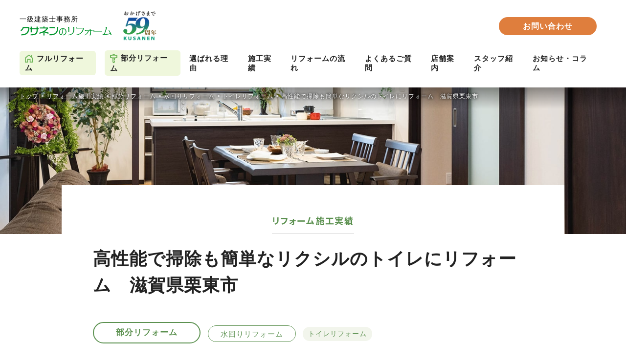

--- FILE ---
content_type: text/html; charset=UTF-8
request_url: https://kusanen-reform.com/case/856.html
body_size: 12961
content:
<!DOCTYPE html><html dir="ltr" lang="ja" prefix="og: https://ogp.me/ns#"><head>  <script>(function(w,d,s,l,i){w[l]=w[l]||[];w[l].push({'gtm.start':
new Date().getTime(),event:'gtm.js'});var f=d.getElementsByTagName(s)[0],
j=d.createElement(s),dl=l!='dataLayer'?'&l='+l:'';j.async=true;j.src=
'https://www.googletagmanager.com/gtm.js?id='+i+dl;f.parentNode.insertBefore(j,f);
})(window,document,'script','dataLayer','GTM-5RHP3LQ');</script> <meta charset="UTF-8"><meta name="format-detection" content="telephone=no"><meta name="viewport" content="width=device-width, initial-scale=1"><meta http-equiv="Cache-Control" content="no-cache"><meta name="thumbnail" content="https://kusanen-reform.com/wordpress/wp-content/uploads/2021/09/og_img.jpg"><title>高性能で掃除も簡単なリクシルのトイレにリフォーム 滋賀県栗東市 | 滋賀（草津・栗東・大津・守山）のリフォームならクサネン</title><meta name="description" content="修理をしても止水栓からの水漏れが止まらないトイレ 今回は、滋賀県栗東市にお住まいのY様邸のトイレリフォームの事" /><meta name="robots" content="max-image-preview:large" /><link rel="preload" href="https://www.google-analytics.com/analytics.js" as="script"><link rel="canonical" href="https://kusanen-reform.com/case/856.html" /><meta name="generator" content="All in One SEO (AIOSEO) 4.9.3" /><meta property="og:locale" content="ja_JP" /><meta property="og:site_name" content="クサネンのリフォーム | 滋賀（草津・栗東・守山）のリフォーム" /><meta property="og:type" content="article" /><meta property="og:title" content="高性能で掃除も簡単なリクシルのトイレにリフォーム 滋賀県栗東市 | 滋賀（草津・栗東・大津・守山）のリフォームならクサネン" /><meta property="og:description" content="修理をしても止水栓からの水漏れが止まらないトイレ 今回は、滋賀県栗東市にお住まいのY様邸のトイレリフォームの事" /><meta property="og:url" content="https://kusanen-reform.com/case/856.html" /><meta property="og:image" content="https://kusanen-reform.com/wordpress/wp-content/uploads/2021/09/og_img.jpg" /><meta property="og:image:secure_url" content="https://kusanen-reform.com/wordpress/wp-content/uploads/2021/09/og_img.jpg" /><meta property="og:image:width" content="1200" /><meta property="og:image:height" content="630" /><meta property="article:published_time" content="2016-07-14T07:20:30+00:00" /><meta property="article:modified_time" content="2022-08-24T06:42:32+00:00" /><meta name="twitter:card" content="summary" /><meta name="twitter:title" content="高性能で掃除も簡単なリクシルのトイレにリフォーム 滋賀県栗東市 | 滋賀（草津・栗東・大津・守山）のリフォームならクサネン" /><meta name="twitter:description" content="修理をしても止水栓からの水漏れが止まらないトイレ 今回は、滋賀県栗東市にお住まいのY様邸のトイレリフォームの事" /><meta name="twitter:image" content="https://kusanen-reform.com/wordpress/wp-content/uploads/2021/09/og_img.jpg" /> <script type="application/ld+json" class="aioseo-schema">{"@context":"https:\/\/schema.org","@graph":[{"@type":"BreadcrumbList","@id":"https:\/\/kusanen-reform.com\/case\/856.html#breadcrumblist","itemListElement":[{"@type":"ListItem","@id":"https:\/\/kusanen-reform.com#listItem","position":1,"name":"\u30db\u30fc\u30e0","item":"https:\/\/kusanen-reform.com","nextItem":{"@type":"ListItem","@id":"https:\/\/kusanen-reform.com\/case#listItem","name":"\u30ea\u30d5\u30a9\u30fc\u30e0\u65bd\u5de5\u5b9f\u7e3e"}},{"@type":"ListItem","@id":"https:\/\/kusanen-reform.com\/case#listItem","position":2,"name":"\u30ea\u30d5\u30a9\u30fc\u30e0\u65bd\u5de5\u5b9f\u7e3e","item":"https:\/\/kusanen-reform.com\/case","nextItem":{"@type":"ListItem","@id":"https:\/\/kusanen-reform.com\/case_part\/part#listItem","name":"\u90e8\u5206\u30ea\u30d5\u30a9\u30fc\u30e0"},"previousItem":{"@type":"ListItem","@id":"https:\/\/kusanen-reform.com#listItem","name":"\u30db\u30fc\u30e0"}},{"@type":"ListItem","@id":"https:\/\/kusanen-reform.com\/case_part\/part#listItem","position":3,"name":"\u90e8\u5206\u30ea\u30d5\u30a9\u30fc\u30e0","item":"https:\/\/kusanen-reform.com\/case_part\/part","nextItem":{"@type":"ListItem","@id":"https:\/\/kusanen-reform.com\/case_part\/part\/wetroom#listItem","name":"\u6c34\u56de\u308a\u30ea\u30d5\u30a9\u30fc\u30e0"},"previousItem":{"@type":"ListItem","@id":"https:\/\/kusanen-reform.com\/case#listItem","name":"\u30ea\u30d5\u30a9\u30fc\u30e0\u65bd\u5de5\u5b9f\u7e3e"}},{"@type":"ListItem","@id":"https:\/\/kusanen-reform.com\/case_part\/part\/wetroom#listItem","position":4,"name":"\u6c34\u56de\u308a\u30ea\u30d5\u30a9\u30fc\u30e0","item":"https:\/\/kusanen-reform.com\/case_part\/part\/wetroom","nextItem":{"@type":"ListItem","@id":"https:\/\/kusanen-reform.com\/case_part\/part\/wetroom\/toilet#listItem","name":"\u30c8\u30a4\u30ec\u30ea\u30d5\u30a9\u30fc\u30e0"},"previousItem":{"@type":"ListItem","@id":"https:\/\/kusanen-reform.com\/case_part\/part#listItem","name":"\u90e8\u5206\u30ea\u30d5\u30a9\u30fc\u30e0"}},{"@type":"ListItem","@id":"https:\/\/kusanen-reform.com\/case_part\/part\/wetroom\/toilet#listItem","position":5,"name":"\u30c8\u30a4\u30ec\u30ea\u30d5\u30a9\u30fc\u30e0","item":"https:\/\/kusanen-reform.com\/case_part\/part\/wetroom\/toilet","nextItem":{"@type":"ListItem","@id":"https:\/\/kusanen-reform.com\/case\/856.html#listItem","name":"\u9ad8\u6027\u80fd\u3067\u6383\u9664\u3082\u7c21\u5358\u306a\u30ea\u30af\u30b7\u30eb\u306e\u30c8\u30a4\u30ec\u306b\u30ea\u30d5\u30a9\u30fc\u30e0\u3000\u6ecb\u8cc0\u770c\u6817\u6771\u5e02"},"previousItem":{"@type":"ListItem","@id":"https:\/\/kusanen-reform.com\/case_part\/part\/wetroom#listItem","name":"\u6c34\u56de\u308a\u30ea\u30d5\u30a9\u30fc\u30e0"}},{"@type":"ListItem","@id":"https:\/\/kusanen-reform.com\/case\/856.html#listItem","position":6,"name":"\u9ad8\u6027\u80fd\u3067\u6383\u9664\u3082\u7c21\u5358\u306a\u30ea\u30af\u30b7\u30eb\u306e\u30c8\u30a4\u30ec\u306b\u30ea\u30d5\u30a9\u30fc\u30e0\u3000\u6ecb\u8cc0\u770c\u6817\u6771\u5e02","previousItem":{"@type":"ListItem","@id":"https:\/\/kusanen-reform.com\/case_part\/part\/wetroom\/toilet#listItem","name":"\u30c8\u30a4\u30ec\u30ea\u30d5\u30a9\u30fc\u30e0"}}]},{"@type":"Organization","@id":"https:\/\/kusanen-reform.com\/#organization","name":"\u6ecb\u8cc0\uff08\u8349\u6d25\u30fb\u6817\u6771\u30fb\u5b88\u5c71\uff09\u306e\u30ea\u30d5\u30a9\u30fc\u30e0\u306a\u3089\u30af\u30b5\u30cd\u30f3","description":"\u4e00\u7d1a\u5efa\u7bc9\u58eb\u4e8b\u52d9\u6240\u30af\u30b5\u30cd\u30f3\u306e\u30ea\u30d5\u30a9\u30fc\u30e0\u306f\u6ecb\u8cc0\u770c\uff08\u6817\u6771\u5e02\u30fb\u8349\u6d25\u5e02\u30fb\u5927\u6d25\u5e02\u702c\u7530\u30a8\u30ea\u30a2\u30fb\u5b88\u5c71\u5e02\u30fb\u6e56\u5357\u5e02\u30fb\u91ce\u6d32\u5e02\uff09\u306e\u30ea\u30d5\u30a9\u30fc\u30e0\u3092\u627f\u3063\u3066\u304a\u308a\u307e\u3059\u3002\u3054\u4e88\u7b97\u5185\u3067\u53ef\u80fd\u306a\u9650\u308a\u306e\u4f4f\u307f\u3084\u3059\u3044\u4f4f\u7a7a\u9593\u3092\u3054\u63d0\u6848\u3057\u307e\u3059\u3002\u4ecb\u8b77\u30ea\u30d5\u30a9\u30fc\u30e0\u30fb\u4e8c\u4e16\u5e2f\u30ea\u30d5\u30a9\u30fc\u30e0\u30fb\u53e4\u6c11\u5bb6\u518d\u751f\u306a\u3069\u6238\u5efa\u3066\u304b\u3089\u30de\u30f3\u30b7\u30e7\u30f3\u307e\u3067\u304a\u4efb\u305b\u304f\u3060\u3055\u3044\u3002","url":"https:\/\/kusanen-reform.com\/"},{"@type":"WebPage","@id":"https:\/\/kusanen-reform.com\/case\/856.html#webpage","url":"https:\/\/kusanen-reform.com\/case\/856.html","name":"\u9ad8\u6027\u80fd\u3067\u6383\u9664\u3082\u7c21\u5358\u306a\u30ea\u30af\u30b7\u30eb\u306e\u30c8\u30a4\u30ec\u306b\u30ea\u30d5\u30a9\u30fc\u30e0 \u6ecb\u8cc0\u770c\u6817\u6771\u5e02 | \u6ecb\u8cc0\uff08\u8349\u6d25\u30fb\u6817\u6771\u30fb\u5927\u6d25\u30fb\u5b88\u5c71\uff09\u306e\u30ea\u30d5\u30a9\u30fc\u30e0\u306a\u3089\u30af\u30b5\u30cd\u30f3","description":"\u4fee\u7406\u3092\u3057\u3066\u3082\u6b62\u6c34\u6813\u304b\u3089\u306e\u6c34\u6f0f\u308c\u304c\u6b62\u307e\u3089\u306a\u3044\u30c8\u30a4\u30ec \u4eca\u56de\u306f\u3001\u6ecb\u8cc0\u770c\u6817\u6771\u5e02\u306b\u304a\u4f4f\u307e\u3044\u306eY\u69d8\u90b8\u306e\u30c8\u30a4\u30ec\u30ea\u30d5\u30a9\u30fc\u30e0\u306e\u4e8b","inLanguage":"ja","isPartOf":{"@id":"https:\/\/kusanen-reform.com\/#website"},"breadcrumb":{"@id":"https:\/\/kusanen-reform.com\/case\/856.html#breadcrumblist"},"image":{"@type":"ImageObject","url":857,"@id":"https:\/\/kusanen-reform.com\/case\/856.html\/#mainImage"},"primaryImageOfPage":{"@id":"https:\/\/kusanen-reform.com\/case\/856.html#mainImage"},"datePublished":"2016-07-14T16:20:30+09:00","dateModified":"2022-08-24T15:42:32+09:00"},{"@type":"WebSite","@id":"https:\/\/kusanen-reform.com\/#website","url":"https:\/\/kusanen-reform.com\/","name":"\u6ecb\u8cc0\uff08\u8349\u6d25\u30fb\u6817\u6771\u30fb\u5927\u6d25\u30fb\u5b88\u5c71\uff09\u306e\u30ea\u30d5\u30a9\u30fc\u30e0\u306a\u3089\u30af\u30b5\u30cd\u30f3","description":"\u4e00\u7d1a\u5efa\u7bc9\u58eb\u4e8b\u52d9\u6240\u30af\u30b5\u30cd\u30f3\u306e\u30ea\u30d5\u30a9\u30fc\u30e0\u306f\u6ecb\u8cc0\u770c\uff08\u6817\u6771\u5e02\u30fb\u8349\u6d25\u5e02\u30fb\u5927\u6d25\u5e02\u702c\u7530\u30a8\u30ea\u30a2\u30fb\u5b88\u5c71\u5e02\u30fb\u6e56\u5357\u5e02\u30fb\u91ce\u6d32\u5e02\uff09\u306e\u30ea\u30d5\u30a9\u30fc\u30e0\u3092\u627f\u3063\u3066\u304a\u308a\u307e\u3059\u3002\u3054\u4e88\u7b97\u5185\u3067\u53ef\u80fd\u306a\u9650\u308a\u306e\u4f4f\u307f\u3084\u3059\u3044\u4f4f\u7a7a\u9593\u3092\u3054\u63d0\u6848\u3057\u307e\u3059\u3002\u4ecb\u8b77\u30ea\u30d5\u30a9\u30fc\u30e0\u30fb\u4e8c\u4e16\u5e2f\u30ea\u30d5\u30a9\u30fc\u30e0\u30fb\u53e4\u6c11\u5bb6\u518d\u751f\u306a\u3069\u6238\u5efa\u3066\u304b\u3089\u30de\u30f3\u30b7\u30e7\u30f3\u307e\u3067\u304a\u4efb\u305b\u304f\u3060\u3055\u3044\u3002","inLanguage":"ja","publisher":{"@id":"https:\/\/kusanen-reform.com\/#organization"}}]}</script> <style id='wp-img-auto-sizes-contain-inline-css' type='text/css'>img:is([sizes=auto i],[sizes^="auto," i]){contain-intrinsic-size:3000px 1500px}
/*# sourceURL=wp-img-auto-sizes-contain-inline-css */</style><style id='classic-theme-styles-inline-css' type='text/css'>/*! This file is auto-generated */
.wp-block-button__link{color:#fff;background-color:#32373c;border-radius:9999px;box-shadow:none;text-decoration:none;padding:calc(.667em + 2px) calc(1.333em + 2px);font-size:1.125em}.wp-block-file__button{background:#32373c;color:#fff;text-decoration:none}
/*# sourceURL=/wp-includes/css/classic-themes.min.css */</style><link rel='stylesheet' id='normalize-css' href='https://kusanen-reform.com/wordpress/wp-content/cache/autoptimize/css/autoptimize_single_be7f3425b44480dcf3aab3408f632f37.css' type='text/css' media='all' /><link rel='stylesheet' id='main-css' href='https://kusanen-reform.com/wordpress/wp-content/cache/autoptimize/css/autoptimize_single_8acd66c53ba31dabfb63c4eea15e3cb2.css' type='text/css' media='all' /><link rel='stylesheet' id='ionicons-css' href='https://kusanen-reform.com/wordpress/wp-content/themes/reform-kusanen/assets/ionicons/css/ionicons.min.css' type='text/css' media='all' /><link rel='stylesheet' id='fancybox-css' href='https://kusanen-reform.com/wordpress/wp-content/plugins/easy-fancybox/fancybox/1.5.4/jquery.fancybox.min.css' type='text/css' media='screen' /><link rel='stylesheet' id='wp-pagenavi-css' href='https://kusanen-reform.com/wordpress/wp-content/cache/autoptimize/css/autoptimize_single_73d29ecb3ae4eb2b78712fab3a46d32d.css' type='text/css' media='all' /><link rel="icon" href="https://kusanen-reform.com/wordpress/wp-content/uploads/2021/09/cropped-favicon-32x32.png" sizes="32x32" /><link rel="icon" href="https://kusanen-reform.com/wordpress/wp-content/uploads/2021/09/cropped-favicon-192x192.png" sizes="192x192" /><link rel="apple-touch-icon" href="https://kusanen-reform.com/wordpress/wp-content/uploads/2021/09/cropped-favicon-180x180.png" /><meta name="msapplication-TileImage" content="https://kusanen-reform.com/wordpress/wp-content/uploads/2021/09/cropped-favicon-270x270.png" /><style id='global-styles-inline-css' type='text/css'>:root{--wp--preset--aspect-ratio--square: 1;--wp--preset--aspect-ratio--4-3: 4/3;--wp--preset--aspect-ratio--3-4: 3/4;--wp--preset--aspect-ratio--3-2: 3/2;--wp--preset--aspect-ratio--2-3: 2/3;--wp--preset--aspect-ratio--16-9: 16/9;--wp--preset--aspect-ratio--9-16: 9/16;--wp--preset--color--black: #000000;--wp--preset--color--cyan-bluish-gray: #abb8c3;--wp--preset--color--white: #ffffff;--wp--preset--color--pale-pink: #f78da7;--wp--preset--color--vivid-red: #cf2e2e;--wp--preset--color--luminous-vivid-orange: #ff6900;--wp--preset--color--luminous-vivid-amber: #fcb900;--wp--preset--color--light-green-cyan: #7bdcb5;--wp--preset--color--vivid-green-cyan: #00d084;--wp--preset--color--pale-cyan-blue: #8ed1fc;--wp--preset--color--vivid-cyan-blue: #0693e3;--wp--preset--color--vivid-purple: #9b51e0;--wp--preset--gradient--vivid-cyan-blue-to-vivid-purple: linear-gradient(135deg,rgb(6,147,227) 0%,rgb(155,81,224) 100%);--wp--preset--gradient--light-green-cyan-to-vivid-green-cyan: linear-gradient(135deg,rgb(122,220,180) 0%,rgb(0,208,130) 100%);--wp--preset--gradient--luminous-vivid-amber-to-luminous-vivid-orange: linear-gradient(135deg,rgb(252,185,0) 0%,rgb(255,105,0) 100%);--wp--preset--gradient--luminous-vivid-orange-to-vivid-red: linear-gradient(135deg,rgb(255,105,0) 0%,rgb(207,46,46) 100%);--wp--preset--gradient--very-light-gray-to-cyan-bluish-gray: linear-gradient(135deg,rgb(238,238,238) 0%,rgb(169,184,195) 100%);--wp--preset--gradient--cool-to-warm-spectrum: linear-gradient(135deg,rgb(74,234,220) 0%,rgb(151,120,209) 20%,rgb(207,42,186) 40%,rgb(238,44,130) 60%,rgb(251,105,98) 80%,rgb(254,248,76) 100%);--wp--preset--gradient--blush-light-purple: linear-gradient(135deg,rgb(255,206,236) 0%,rgb(152,150,240) 100%);--wp--preset--gradient--blush-bordeaux: linear-gradient(135deg,rgb(254,205,165) 0%,rgb(254,45,45) 50%,rgb(107,0,62) 100%);--wp--preset--gradient--luminous-dusk: linear-gradient(135deg,rgb(255,203,112) 0%,rgb(199,81,192) 50%,rgb(65,88,208) 100%);--wp--preset--gradient--pale-ocean: linear-gradient(135deg,rgb(255,245,203) 0%,rgb(182,227,212) 50%,rgb(51,167,181) 100%);--wp--preset--gradient--electric-grass: linear-gradient(135deg,rgb(202,248,128) 0%,rgb(113,206,126) 100%);--wp--preset--gradient--midnight: linear-gradient(135deg,rgb(2,3,129) 0%,rgb(40,116,252) 100%);--wp--preset--font-size--small: 13px;--wp--preset--font-size--medium: 20px;--wp--preset--font-size--large: 36px;--wp--preset--font-size--x-large: 42px;--wp--preset--spacing--20: 0.44rem;--wp--preset--spacing--30: 0.67rem;--wp--preset--spacing--40: 1rem;--wp--preset--spacing--50: 1.5rem;--wp--preset--spacing--60: 2.25rem;--wp--preset--spacing--70: 3.38rem;--wp--preset--spacing--80: 5.06rem;--wp--preset--shadow--natural: 6px 6px 9px rgba(0, 0, 0, 0.2);--wp--preset--shadow--deep: 12px 12px 50px rgba(0, 0, 0, 0.4);--wp--preset--shadow--sharp: 6px 6px 0px rgba(0, 0, 0, 0.2);--wp--preset--shadow--outlined: 6px 6px 0px -3px rgb(255, 255, 255), 6px 6px rgb(0, 0, 0);--wp--preset--shadow--crisp: 6px 6px 0px rgb(0, 0, 0);}:where(.is-layout-flex){gap: 0.5em;}:where(.is-layout-grid){gap: 0.5em;}body .is-layout-flex{display: flex;}.is-layout-flex{flex-wrap: wrap;align-items: center;}.is-layout-flex > :is(*, div){margin: 0;}body .is-layout-grid{display: grid;}.is-layout-grid > :is(*, div){margin: 0;}:where(.wp-block-columns.is-layout-flex){gap: 2em;}:where(.wp-block-columns.is-layout-grid){gap: 2em;}:where(.wp-block-post-template.is-layout-flex){gap: 1.25em;}:where(.wp-block-post-template.is-layout-grid){gap: 1.25em;}.has-black-color{color: var(--wp--preset--color--black) !important;}.has-cyan-bluish-gray-color{color: var(--wp--preset--color--cyan-bluish-gray) !important;}.has-white-color{color: var(--wp--preset--color--white) !important;}.has-pale-pink-color{color: var(--wp--preset--color--pale-pink) !important;}.has-vivid-red-color{color: var(--wp--preset--color--vivid-red) !important;}.has-luminous-vivid-orange-color{color: var(--wp--preset--color--luminous-vivid-orange) !important;}.has-luminous-vivid-amber-color{color: var(--wp--preset--color--luminous-vivid-amber) !important;}.has-light-green-cyan-color{color: var(--wp--preset--color--light-green-cyan) !important;}.has-vivid-green-cyan-color{color: var(--wp--preset--color--vivid-green-cyan) !important;}.has-pale-cyan-blue-color{color: var(--wp--preset--color--pale-cyan-blue) !important;}.has-vivid-cyan-blue-color{color: var(--wp--preset--color--vivid-cyan-blue) !important;}.has-vivid-purple-color{color: var(--wp--preset--color--vivid-purple) !important;}.has-black-background-color{background-color: var(--wp--preset--color--black) !important;}.has-cyan-bluish-gray-background-color{background-color: var(--wp--preset--color--cyan-bluish-gray) !important;}.has-white-background-color{background-color: var(--wp--preset--color--white) !important;}.has-pale-pink-background-color{background-color: var(--wp--preset--color--pale-pink) !important;}.has-vivid-red-background-color{background-color: var(--wp--preset--color--vivid-red) !important;}.has-luminous-vivid-orange-background-color{background-color: var(--wp--preset--color--luminous-vivid-orange) !important;}.has-luminous-vivid-amber-background-color{background-color: var(--wp--preset--color--luminous-vivid-amber) !important;}.has-light-green-cyan-background-color{background-color: var(--wp--preset--color--light-green-cyan) !important;}.has-vivid-green-cyan-background-color{background-color: var(--wp--preset--color--vivid-green-cyan) !important;}.has-pale-cyan-blue-background-color{background-color: var(--wp--preset--color--pale-cyan-blue) !important;}.has-vivid-cyan-blue-background-color{background-color: var(--wp--preset--color--vivid-cyan-blue) !important;}.has-vivid-purple-background-color{background-color: var(--wp--preset--color--vivid-purple) !important;}.has-black-border-color{border-color: var(--wp--preset--color--black) !important;}.has-cyan-bluish-gray-border-color{border-color: var(--wp--preset--color--cyan-bluish-gray) !important;}.has-white-border-color{border-color: var(--wp--preset--color--white) !important;}.has-pale-pink-border-color{border-color: var(--wp--preset--color--pale-pink) !important;}.has-vivid-red-border-color{border-color: var(--wp--preset--color--vivid-red) !important;}.has-luminous-vivid-orange-border-color{border-color: var(--wp--preset--color--luminous-vivid-orange) !important;}.has-luminous-vivid-amber-border-color{border-color: var(--wp--preset--color--luminous-vivid-amber) !important;}.has-light-green-cyan-border-color{border-color: var(--wp--preset--color--light-green-cyan) !important;}.has-vivid-green-cyan-border-color{border-color: var(--wp--preset--color--vivid-green-cyan) !important;}.has-pale-cyan-blue-border-color{border-color: var(--wp--preset--color--pale-cyan-blue) !important;}.has-vivid-cyan-blue-border-color{border-color: var(--wp--preset--color--vivid-cyan-blue) !important;}.has-vivid-purple-border-color{border-color: var(--wp--preset--color--vivid-purple) !important;}.has-vivid-cyan-blue-to-vivid-purple-gradient-background{background: var(--wp--preset--gradient--vivid-cyan-blue-to-vivid-purple) !important;}.has-light-green-cyan-to-vivid-green-cyan-gradient-background{background: var(--wp--preset--gradient--light-green-cyan-to-vivid-green-cyan) !important;}.has-luminous-vivid-amber-to-luminous-vivid-orange-gradient-background{background: var(--wp--preset--gradient--luminous-vivid-amber-to-luminous-vivid-orange) !important;}.has-luminous-vivid-orange-to-vivid-red-gradient-background{background: var(--wp--preset--gradient--luminous-vivid-orange-to-vivid-red) !important;}.has-very-light-gray-to-cyan-bluish-gray-gradient-background{background: var(--wp--preset--gradient--very-light-gray-to-cyan-bluish-gray) !important;}.has-cool-to-warm-spectrum-gradient-background{background: var(--wp--preset--gradient--cool-to-warm-spectrum) !important;}.has-blush-light-purple-gradient-background{background: var(--wp--preset--gradient--blush-light-purple) !important;}.has-blush-bordeaux-gradient-background{background: var(--wp--preset--gradient--blush-bordeaux) !important;}.has-luminous-dusk-gradient-background{background: var(--wp--preset--gradient--luminous-dusk) !important;}.has-pale-ocean-gradient-background{background: var(--wp--preset--gradient--pale-ocean) !important;}.has-electric-grass-gradient-background{background: var(--wp--preset--gradient--electric-grass) !important;}.has-midnight-gradient-background{background: var(--wp--preset--gradient--midnight) !important;}.has-small-font-size{font-size: var(--wp--preset--font-size--small) !important;}.has-medium-font-size{font-size: var(--wp--preset--font-size--medium) !important;}.has-large-font-size{font-size: var(--wp--preset--font-size--large) !important;}.has-x-large-font-size{font-size: var(--wp--preset--font-size--x-large) !important;}
/*# sourceURL=global-styles-inline-css */</style></head><body class="wp-singular case-template-default single single-case postid-856 wp-theme-reform-kusanen" id="top"> <noscript><iframe src="https://www.googletagmanager.com/ns.html?id=GTM-5RHP3LQ"
height="0" width="0" style="display:none;visibility:hidden"></iframe></noscript><header class="site-header"><div class="head-content"><div class="logoset"><p class="logo-kusanen"><a href="https://kusanen-reform.com"><img src="https://kusanen-reform.com/wordpress/wp-content/themes/reform-kusanen/images/logo.svg" alt="一級建築士事務所 クサネンのリフォーム" width="188" height="40"></a></p><p class="logo_anniversary"><img src="https://kusanen-reform.com/wordpress/wp-content/themes/reform-kusanen/images/logo/anniversary_mark.png" alt="58周年" width="120" height="26"></p></div><div class="head-nav-top"><p class="head-contact"><a href="https://kusanen-reform.com/contact/">お問い合わせ</a></p></div><nav class="head-nav"><ul class="gnav-main"><li class="gnav-full"><span>フルリフォーム</span><ul class="sub-menu"><li><a href="https://kusanen-reform.com/detachedhouse/">戸建てリフォーム</a></li><li><a href="https://kusanen-reform.com/apartment/">マンションリフォーム</a></li><li><a href="https://kusanen-reform.com/barrierfree/">介護・バリアフリーリフォーム</a></li><li><a href="https://kusanen-reform.com/doublehouse/">二世帯リフォーム</a></li><li><a href="https://kusanen-reform.com/oldhouse/">古民家再生リフォーム</a></li></ul></li><li class="gnav-parts"><span>部分リフォーム</span><ul class="sub-menu"><li><a href="https://kusanen-reform.com/bath-reform/">お風呂・浴室リフォーム</a></li><li><a href="https://kusanen-reform.com/toilet-reform/">トイレリフォーム</a></li><li><a href="https://kusanen-reform.com/kitchen-reform/">キッチンリフォーム</a></li><li><a href="https://kusanen-reform.com/reform-inner/">内装リフォーム・その他</a></li></ul></li></ul><ul class="gnav-sub"><li><a href="https://kusanen-reform.com/point/">選ばれる理由</a></li><li><a href="https://kusanen-reform.com/case/">施工実績</a></li><li><a href="https://kusanen-reform.com/flow/">リフォームの流れ</a></li><li><a href="https://kusanen-reform.com/faq/">よくあるご質問</a></li><li class="gnav-shop"><span>店舗案内</span><ul class="sub-menu"><li> <a href="https://kusanen-reform.com/showroom-kusatsu/">草津店</a></li><li> <a href="https://kusanen-reform.com/showroom-ootsu/">大津仰木の里店</a></li></ul></li><li><a href="https://kusanen-reform.com/staff/">スタッフ紹介</a></li><li><a href="https://kusanen-reform.com/blog/">お知らせ・コラム</a></li></ul></nav></div></header><div class="btn-menu-mb"><div class="nav-toggle"><div> <span></span> <span></span> <span></span></div></div></div><nav class="spnav-menu"><div class="cont"><nav class="home-reform"> <a href="https://kusanen-reform.com/detachedhouse/" class="blc-l"><figure class="pct"><img src="https://kusanen-reform.com/wordpress/wp-content/themes/reform-kusanen/images/bn_detachedhouse.jpg" alt="戸建てのフルリフォーム" width="470" height="123"></figure><p class="ttl">戸建ての<br>フルリフォーム</p> </a> <a href="https://kusanen-reform.com/apartment/" class="blc-l"><figure class="pct"><img src="https://kusanen-reform.com/wordpress/wp-content/themes/reform-kusanen/images/bn_apartment.jpg" alt="マンションのフルリフォーム" width="470" height="123"></figure><p class="ttl">マンションの<br>フルリフォーム</p> </a> <a href="https://kusanen-reform.com/barrierfree/" class="blc-s"><figure class="pct"><img src="https://kusanen-reform.com/wordpress/wp-content/themes/reform-kusanen/images/bn_barrierfree.jpg" alt="介護・バリアフリーのフルリフォーム" width="299" height="92"></figure><p class="ttl">介護・バリアフリーの<br>フルリフォーム</p> </a> <a href="https://kusanen-reform.com/doublehouse/" class="blc-s"><figure class="pct"><img src="https://kusanen-reform.com/wordpress/wp-content/themes/reform-kusanen/images/bn_doublehouse.jpg" alt="二世帯住宅のフルリフォーム" width="299" height="92"></figure><p class="ttl">二世帯住宅の<br>フルリフォーム</p> </a> <a href="https://kusanen-reform.com/oldhouse/" class="blc-s"><figure class="pct"><img src="https://kusanen-reform.com/wordpress/wp-content/themes/reform-kusanen/images/bn_oldhouse.jpg" alt="古民家のフルリフォーム" width="299" height="92"></figure><p class="ttl">古民家の<br>フルリフォーム</p> </a></nav><nav class="home-part"> <a href="https://kusanen-reform.com/bath-reform/" class="blc"><figure class="pct"><img src="https://kusanen-reform.com/wordpress/wp-content/themes/reform-kusanen/images/bn_bath.jpg" alt="お風呂・浴室のリフォーム" width="99" height="77"></figure><p class="ttl">お風呂・浴室の<br>リフォーム</p> </a> <a href="https://kusanen-reform.com/toilet-reform/" class="blc"><figure class="pct"><img src="https://kusanen-reform.com/wordpress/wp-content/themes/reform-kusanen/images/bn_toilet.jpg" alt="トイレのリフォーム" width="99" height="77"></figure><p class="ttl">トイレの<br>リフォーム</p> </a> <a href="https://kusanen-reform.com/kitchen-reform/" class="blc"><figure class="pct"><img src="https://kusanen-reform.com/wordpress/wp-content/themes/reform-kusanen/images/bn_kitchen.jpg" alt="キッチンのリフォーム" width="99" height="77"></figure><p class="ttl">キッチンの<br>リフォーム</p> </a> <a href="https://kusanen-reform.com/reform-inner/" class="blc"><figure class="pct"><img src="https://kusanen-reform.com/wordpress/wp-content/themes/reform-kusanen/images/bn_inner.jpg" alt="内装リフォーム・その他" width="99" height="77"></figure><p class="ttl">内装リフォーム<br>・その他</p> </a> <a href="https://kusanen-reform.com/floor-heating/" target="_blank" class="bn-yukakara"> <img src="https://kusanen-reform.com/wordpress/wp-content/themes/reform-kusanen/images/bn_yukakara_s.png" alt="遠赤外線温水床暖房 ユカカラ暖房" class="pc" width="482" height="87"> <img src="https://kusanen-reform.com/wordpress/wp-content/themes/reform-kusanen/images/bn_yukakara_sp.png" alt="遠赤外線温水床暖房 ユカカラ暖房" class="sp" width="378" height="127"> </a></nav><div class="spnav-contents"><ul class="spnav-contents-list"><li><a href="https://kusanen-reform.com">トップページ</a></li><li><a href="https://kusanen-reform.com/point/">クサネンが選ばれる理由</a></li><li><a href="https://kusanen-reform.com/case/">施工実績</a></li><li><a href="https://kusanen-reform.com/flow/">リフォームの流れ</a></li><li><a href="https://kusanen-reform.com/faq/">よくあるご質問</a></li><li><a href="https://kusanen-reform.com/staff/">スタッフ紹介</a></li><li><a href="https://kusanen-reform.com/blog/">お知らせ・コラム</a></li><li><a href="https://kusanen-reform.com/online-consultation/">オンライン無料相談</a></li></ul></div><ul class="foot-shop-list"><li> <a href="https://kusanen-reform.com/showroom-kusatsu/" class="foot-shop-btn"><div class="cont"><p class="exp">クサネンのリフォーム</p><p class="ttl">草津店</p></div><div class="pct"> <img src="https://kusanen-reform.com/wordpress/wp-content/themes/reform-kusanen/images/bn_shop_kusatsu.jpg" alt="草津店" width="206" height="118"></div> </a></li><li> <a href="https://kusanen-reform.com/showroom-ootsu/" class="foot-shop-btn"><div class="cont"><p class="exp">クサネンのリフォーム</p><p class="ttl">大津仰木の里店</p></div><div class="pct"> <img src="https://kusanen-reform.com/wordpress/wp-content/themes/reform-kusanen/images/bn_shop_ootsu.jpg" alt="大津仰木の里店" width="206" height="118"></div> </a></li></ul><div class="foot_partner"><a href="https://kusanen-reform.com/partner/">施工パートナー募集</a></div><div class="spnav-contact"><div class="spnav-contact-bnr"> <a href="tel:0120-114-932" class="contact-tel"><p class="shop">【草津店】</p><p class="number">0120-114-932</p><p class="hour">受付時間：9:00～17:00<span class="pc">　</span><br class="sp">定休日：火曜・水曜</p> </a> <a href="tel:0120-020-932" class="contact-tel"><p class="shop">【大津仰木の里店】</p><p class="number">0120-020-932</p><p class="hour">受付時間：9:00～17:00<span class="pc">　</span><br class="sp">定休日：火曜・水曜</p> </a></div><div class="contact-mail"> <a href="https://kusanen-reform.com/contact/">メールからお問い合わせ</a></div></div><nav class="foot-nav-top"><ul><li><a href="https://www.kusanen.com/company/" target="_blank" class="externallink">会社概要</a></li><li><a href="https://kusanen-reform.com/recruit/">採用情報</a></li><li><a href="https://kusanen-reform.com/privacy/">プライバシーポリシー</a></li></ul></nav></div></nav><section class="wrap"><div class="breadcrumbs"><div class="inner"> <span property="itemListElement" typeof="ListItem"><a property="item" typeof="WebPage" title="Go to 滋賀（草津・栗東・大津・守山）のリフォームならクサネン." href="https://kusanen-reform.com" class="home" ><span property="name">トップ</span></a><meta property="position" content="1"></span> &gt; <span property="itemListElement" typeof="ListItem"><a property="item" typeof="WebPage" title="リフォーム施工実績へ移動する" href="https://kusanen-reform.com/case" class="archive post-case-archive" ><span property="name">リフォーム施工実績</span></a><meta property="position" content="2"></span> &gt; <span property="itemListElement" typeof="ListItem"><a property="item" typeof="WebPage" title="Go to the 部分リフォーム リフォーム種別 archives." href="https://kusanen-reform.com/case_part/part/" class="taxonomy case_part" ><span property="name">部分リフォーム</span></a><meta property="position" content="3"></span> &gt; <span property="itemListElement" typeof="ListItem"><a property="item" typeof="WebPage" title="Go to the 水回りリフォーム リフォーム種別 archives." href="https://kusanen-reform.com/case_part/part/wetroom/" class="taxonomy case_part" ><span property="name">水回りリフォーム</span></a><meta property="position" content="4"></span> &gt; <span property="itemListElement" typeof="ListItem"><a property="item" typeof="WebPage" title="Go to the トイレリフォーム リフォーム種別 archives." href="https://kusanen-reform.com/case_part/part/wetroom/toilet/" class="taxonomy case_part" ><span property="name">トイレリフォーム</span></a><meta property="position" content="5"></span> &gt; <span property="itemListElement" typeof="ListItem"><span property="name" class="post post-case current-item">高性能で掃除も簡単なリクシルのトイレにリフォーム　滋賀県栗東市</span><meta property="url" content="https://kusanen-reform.com/case/856.html"><meta property="position" content="6"></span></div></div><section class="blog-wrap"><article class="content case-content"><div class="sub-hero"></div><header class="sub-head"><p class="case-ct-ttl"><span>リフォーム施工実績</span></p><h1 class="case-sgl-ttl">高性能で掃除も簡単なリクシルのトイレにリフォーム　滋賀県栗東市</h1></header><div class="case-sgl-part"><div class="inner"><ul class="case-cat-list"><li class="cat-item cat-item-17"><a href="https://kusanen-reform.com/case_part/part">部分リフォーム</a><ul class='children'><li class="cat-item cat-item-30"><a href="https://kusanen-reform.com/case_part/part/wetroom">水回りリフォーム</a><ul class='children'><li class="cat-item cat-item-39"><a href="https://kusanen-reform.com/case_part/part/wetroom/toilet">トイレリフォーム</a></li></ul></li></ul></li></ul></div></div><div class="case-sgl-ba"><div class="before"><p class="ico-before">Before</p> <a href="https://kusanen-reform.com/wordpress/wp-content/uploads/2021/09/DSC_0539-e1468482972944-3.jpg" target="_blank"> <span class="pct"><img src="https://kusanen-reform.com/wordpress/wp-content/uploads/2021/09/DSC_0539-e1468482972944-3-360x240.jpg" alt="Before画像" /></span></a></div><div class="after"><p class="ico-after">After</p> <a href="https://kusanen-reform.com/wordpress/wp-content/uploads/2021/09/dcc720a65b72e49f35285bedc860ea12-3.jpg" target="_blank"> <span class="pct"><img src="https://kusanen-reform.com/wordpress/wp-content/uploads/2021/09/dcc720a65b72e49f35285bedc860ea12-3-741x800.jpg" alt="After画像" /></span> </a></div></div><section class="case-sgl-data stack bg-02"><div class="sec-ttl"><h2 class="sec-ttl-txt">リフォームデータ</h2></div><p class="case-class" data-type="戸建て"><span>戸建て</span></p><table class="case-sgl-tbl"><tr><th class="case-area">地域</th><td class="case-area"> 滋賀県栗東市</td><th class="case-client">施主</th><td class="case-client"> Y様邸／ 
 50代</td></tr></table><table class="case-sgl-tbl"><tr><th class="case-built">築年数</th><td class="case-built"> 築20～29年</td><th class="case-layout">リフォーム後の間取り</th><td class="case-layout"> -</td><th class="case-width">広さ</th><td class="case-width"> -</td></tr></table><div class="case-sgl-etc"><dl class="case-time"><dt>工期</dt><dd></dd></dl><dl class="case-time"><dt>費用</dt><dd>23万5千円</dd></dl></div><dl class="case-product"><dt>商品</dt><dd><p>トイレ／リクシル</p></dd></dl></section><section class="stack"><div class="post-single-body"><h2>修理をしても止水栓からの水漏れが止まらないトイレ</h2><p>今回は、滋賀県栗東市にお住まいのY様邸のトイレリフォームの事例をご紹介します。築約20年の木造2階建ての住宅にお住まいのお客様のお悩みは、トイレの水漏れでした。</p><p>止水栓とウォシュレットから水漏れが発生してしまい、弊社で過去に2回修理させていただいていました。<br /> ※止水栓とは：トイレのタンク付近の、蛇口とは別に取り付けられた水道の水を止めるための栓。</p><p>しかし、修理をしても、またしばらく経てば水漏れしてしまう。この水漏れの原因はもはや経年劣化によるものなので、取り替えたほうがいいのではというご提案をさせていただきました。</p><h2>トイレ内を便器からクロス、クッションフロアまでトータルリフォーム</h2><p>当初、弊社からは節水機能をもつウォシュレットに取り替えるご提案をさせていただいていました。</p><p>ただ、お客様のトイレは、これまで一度もリフォームしていないため、クロスやクッションフロアも取り替え、全体的にリフォームするのもいいのではないか。</p><p>そんなご提案もさせていただいたところ、お客様もご納得。このような経緯でトイレ全面のリフォームを実施することになりました。</p><h2>リクシル製トイレの2つのポイント</h2><p>今回ご提案させていただいた便器はリクシル製のものになります。</p><p>この便器をお客様に気に入っていただけたポイントは、3つあります。</p><h3>①自動でリフトアップ</h3><p>リモコンのボタンを押すだけで、便座と水のタンクが自動で上にあがります。</p><p>これにより、従来のトイレでは手の届かなかった便座の奥や便座の付け根の掃除がラクにできるようになります。</p><h3>②ほのかライト</h3><p>便器鉢内と手洗いのところに、自動でやさしい明かりがつく機能です。</p><p>これなら、夜中にトイレを使用するときでも眠気を覚ましにくく、かつ、足元を照らしてくれるため、安心してトイレに行くことが可能になります。</p><h3><strong>③節水機能</strong></h3><p>優れた節水機能もしっかりとおさえています。既存のトイレの大で13lの水が流れるところを、新しいトイレだと、その半分以下の6lになるんです。</p><h2>床と壁はお客様に選んでいただきシックな雰囲気に完成</h2><p>床のクッションフロアはモダンな雰囲気のパターン柄に、壁も落ちついた色合いのクロスに変身。</p><p>壁の一面だけ色を替えませんか？など弊社からもご提案させていただきながら、基本的にはすべてお客様に選んでいただきました。</p><h2>「ほのかライトがすごくいい！」とお客様の嬉しいお声</h2><p>無事、リクシル製トイレにリフォームが完了し、新しくなったトイレをお客様にご覧いただきました。</p><p>ほのかライトについて、「自動でライトがついてくれるので、夜中トイレに行くのも安心！」と大変お喜びいただけました。</p><p><a href="http://kusanen-reform.com/"><u>さまざまなご提案で快適なトイレにリフォーム！滋賀県草津市のクサネンまでお気軽にお問い合わせください。</u></a></p></div></section><section class="stack"><div class="sec-ttl"><h2 class="sec-ttl-txt">担当者の声</h2></div><div class="post-single-body"><p>トイレの不具合から取り替えていただいたLIXILのアステオ　アクセントクロスが素敵ですね。</p></div><dl class="case-staff"><dt>担当者</dt><dd>小野</dd></dl></section><div class="share"><ul><li class="facebook"> <a href="http://www.facebook.com/sharer.php?src=bm&u=https%3A%2F%2Fkusanen-reform.com%2Fcase%2F856.html&t=%E9%AB%98%E6%80%A7%E8%83%BD%E3%81%A7%E6%8E%83%E9%99%A4%E3%82%82%E7%B0%A1%E5%8D%98%E3%81%AA%E3%83%AA%E3%82%AF%E3%82%B7%E3%83%AB%E3%81%AE%E3%83%88%E3%82%A4%E3%83%AC%E3%81%AB%E3%83%AA%E3%83%95%E3%82%A9%E3%83%BC%E3%83%A0%E3%80%80%E6%BB%8B%E8%B3%80%E7%9C%8C%E6%A0%97%E6%9D%B1%E5%B8%82｜滋賀（草津・栗東・大津・守山）のリフォームならクサネン" onclick="javascript:window.open(this.href, '', 'menubar=no,toolbar=no,resizable=yes,scrollbars=yes,height=300,width=600');return false;" class="btn"> <span class="icon"><img src="https://kusanen-reform.com/wordpress/wp-content/themes/reform-kusanen/images/ico_fb.svg" alt="facebook"></span> </a></li><li class="tweet"> <a href="http://x.com/intent/post?url=https%3A%2F%2Fkusanen-reform.com%2Fcase%2F856.html&text=%E9%AB%98%E6%80%A7%E8%83%BD%E3%81%A7%E6%8E%83%E9%99%A4%E3%82%82%E7%B0%A1%E5%8D%98%E3%81%AA%E3%83%AA%E3%82%AF%E3%82%B7%E3%83%AB%E3%81%AE%E3%83%88%E3%82%A4%E3%83%AC%E3%81%AB%E3%83%AA%E3%83%95%E3%82%A9%E3%83%BC%E3%83%A0%E3%80%80%E6%BB%8B%E8%B3%80%E7%9C%8C%E6%A0%97%E6%9D%B1%E5%B8%82｜滋賀（草津・栗東・大津・守山）のリフォームならクサネン&tw_p=tweetbutton" onclick="javascript:window.open(this.href, '', 'menubar=no,toolbar=no,resizable=yes,scrollbars=yes,height=300,width=600');return false;" class="btn"> <span class="icon"><img src="https://kusanen-reform.com/wordpress/wp-content/themes/reform-kusanen/images/ico_x.svg" alt="x"></span> </a></li><li class="line"> <a href="http://line.me/R/msg/text/?%E9%AB%98%E6%80%A7%E8%83%BD%E3%81%A7%E6%8E%83%E9%99%A4%E3%82%82%E7%B0%A1%E5%8D%98%E3%81%AA%E3%83%AA%E3%82%AF%E3%82%B7%E3%83%AB%E3%81%AE%E3%83%88%E3%82%A4%E3%83%AC%E3%81%AB%E3%83%AA%E3%83%95%E3%82%A9%E3%83%BC%E3%83%A0%E3%80%80%E6%BB%8B%E8%B3%80%E7%9C%8C%E6%A0%97%E6%9D%B1%E5%B8%82｜滋賀（草津・栗東・大津・守山）のリフォームならクサネン%0Ahttps%3A%2F%2Fkusanen-reform.com%2Fcase%2F856.html" class="btn" target="_blank"><span class="icon"><img src="https://kusanen-reform.com/wordpress/wp-content/themes/reform-kusanen/images/ico_line.svg" alt="LINE"></span></a></li><li class="pocket"> <a href="//getpocket.com/edit?url=https%3A%2F%2Fkusanen-reform.com%2Fcase%2F856.html" class="btn" target="_blank"><span class="icon"><img src="https://kusanen-reform.com/wordpress/wp-content/themes/reform-kusanen/images/ico_pocket.svg" alt="pocket"></span></a></li><li class="copy"><p class="btn share-url" data-clipboard-text="高性能で掃除も簡単なリクシルのトイレにリフォーム　滋賀県栗東市&#010;https://kusanen-reform.com/case/856.html"><span class="icon"><img src="https://kusanen-reform.com/wordpress/wp-content/themes/reform-kusanen/images/ico_copy.svg" alt="copy"></span></p></li></ul></div><nav class="post-pagenavi"><div class="prev"> <a href="https://kusanen-reform.com/case/768.html" rel="prev">前の記事へ</a></div><div class="next"> <a href="https://kusanen-reform.com/case/861.html" rel="next">次の記事へ</a></div></nav></article></section><section class="contact-box"><div class="contact-box-ttl"><p class="ttl-en">CONTACT</p><div class="lead">リフォームのご相談・出張見積りは無料です<br> お気軽にお問い合わせください</div></div><div class="cont"><div class="contact-first"> <a class="contact-tel" href="tel:0120-114-932"><p class="shop">【草津店】</p><p class="number">0120-114-932</p><p class="hour">受付時間：9:00～17:00<span class="pc">　</span><br class="sp">定休日：火曜・水曜</p> </a> <a class="contact-tel" href="tel:0120-020-932"><p class="shop">【大津仰木の里店】</p><p class="number">0120-020-932</p><p class="hour">受付時間：9:00～17:00<span class="pc">　</span><br class="sp">定休日：火曜・水曜</p> </a><div class="contact-mail"> <a href="https://kusanen-reform.com/contact/">メールからお問い合わせ</a></div></div><div class="contact-online"> <span class="ico"><img src="https://kusanen-reform.com/wordpress/wp-content/themes/reform-kusanen/images/ico_headset.svg" alt="オンライン相談アイコン" width="40" height="40"></span><p class="ttl"><em>オンライン無料相談</em>も<br>承っております</p><p class="btn"><a href="https://kusanen-reform.com/online-consultation/">詳しくはこちら</a></p></div></div></section><section class="area"><div class="map"> <img src="https://kusanen-reform.com/wordpress/wp-content/themes/reform-kusanen/images/map.png" witdh="545" height="411" alt="営業エリアマップ"></div><div class="cont"><p class="ttl">車で30分以内が営業エリアです</p><dl><dt>滋賀県</dt><dd><ul><li>草津市</li><li>栗東市</li><li>大津市（瀬田川より東側）</li><li>大津市（和邇から坂本）</li><li>守山市</li></ul></dd></dl><p>対応エリア外でも施工可能な場合もございますので、お気軽にお問合せください。</p></div></section></section><footer class="site-footer"><nav class="foot-nav-top"><ul><li><a href="https://www.kusanen.com/company/" target="_blank" class="externallink">会社概要</a></li><li><a href="https://kusanen-reform.com/recruit/">採用情報</a></li><li><a href="https://kusanen-reform.com/privacy/">プライバシーポリシー</a></li></ul></nav><nav class="foot-nav"><div class="inner"><div class="foot-nav-first"><div class="foot-nav-column"><p class="ttl">フルリフォーム</p><ul class="foot-nav-list"><li><a href="https://kusanen-reform.com/detachedhouse/">戸建てフルリフォーム</a></li><li><a href="https://kusanen-reform.com/apartment/">マンションフルリフォーム</a></li><li><a href="https://kusanen-reform.com/barrierfree/">介護・バリアフリーリフォーム</a></li><li><a href="https://kusanen-reform.com/doublehouse/">二世帯リフォーム</a></li><li><a href="https://kusanen-reform.com/oldhouse/">古民家再生リフォーム</a></li></ul></div><div class="foot-nav-column"><p class="ttl">部分リフォーム</p><ul class="foot-nav-list"><li><a href="https://kusanen-reform.com/bath-reform/">お風呂・浴室リフォーム</a></li><li><a href="https://kusanen-reform.com/toilet-reform/">トイレリフォーム</a></li><li><a href="https://kusanen-reform.com/kitchen-reform/">キッチンリフォーム</a></li><li><a href="https://kusanen-reform.com/reform-inner/">内装リフォーム・その他</a></li></ul></div></div><div class="foot-nav-second"><div class="foot-nav-column"><ul class="foot-nav-list"><li><a href="https://kusanen-reform.com/point/">クサネンが選ばれる理由</a></li><li><a href="https://kusanen-reform.com/case/">施工実績</a></li><li><a href="https://kusanen-reform.com/flow/">リフォームの流れ</a></li><li><a href="https://kusanen-reform.com/faq/">よくあるご質問</a></li><li><a href="https://kusanen-reform.com/staff/">スタッフ紹介</a></li><li><a href="https://kusanen-reform.com/blog/">お知らせ・コラム</a></li></ul></div><div class="foot-nav-column"><ul class="foot-nav-list"><ul><li><a href="https://kusanen-reform.com/contact/">お問い合わせ</a></li><li><a href="https://kusanen-reform.com/online-consultation/">オンライン無料相談</a></li><li><a href="https://kusanen-reform.com/recruit/">採用情報</a></li><li><a href="https://kusanen-reform.com/privacy/">プライバシーポリシー</a></li><li><a href="https://www.kusanen.com/company/" target="_blank" class="externallink">会社概要</a></li></ul></ul></div></div><div class="foot-shop"><ul class="foot-shop-list"><li> <a href="https://kusanen-reform.com/showroom-kusatsu/" class="foot-shop-btn"><div class="cont"><p class="exp">クサネンのリフォーム</p><p class="ttl">草津店</p></div><div class="pct"> <img src="https://kusanen-reform.com/wordpress/wp-content/themes/reform-kusanen/images/bn_shop_kusatsu.jpg" width="578" height="330" alt="草津店"></div> </a></li><li> <a href="https://kusanen-reform.com/showroom-ootsu/" class="foot-shop-btn"><div class="cont"><p class="exp">クサネンのリフォーム</p><p class="ttl">大津仰木の里店</p></div><div class="pct"> <img src="https://kusanen-reform.com/wordpress/wp-content/themes/reform-kusanen/images/bn_shop_ootsu.jpg" width="578" height="330" alt="大津仰木の里店"></div> </a></li></ul><div class="foot_partner"><a href="https://kusanen-reform.com/partner/">施工パートナー募集</a></div></div></div></nav><div class="foot-company"><p class="logo-kusanen"><a href="https://kusanen-reform.com"><img src="https://kusanen-reform.com/wordpress/wp-content/themes/reform-kusanen/images/logo.svg" alt="一級建築士事務所 クサネンのリフォーム" width="188" height="40"></a></p><div class="logoset"> <img src="https://kusanen-reform.com/wordpress/wp-content/themes/reform-kusanen/images/logo/lixil-reformnet.svg" alt="LIXILリフォームネット" width="120" height="26"> <img src="https://kusanen-reform.com/wordpress/wp-content/themes/reform-kusanen/images/logo/panasonic-sumai.svg" alt="パナソニック住まいパートナーズ" width="120" height="26"> <img src="https://kusanen-reform.com/wordpress/wp-content/themes/reform-kusanen/images/logo/takara-partner.svg" alt="タカラスタンダードパートナーショップ" width="120" height="26"> <img src="https://kusanen-reform.com/wordpress/wp-content/themes/reform-kusanen/images/logo/cleanup-mizumawari.jpg" alt="クリナップ水まわり工房" width="40" height="26"> <img src="https://kusanen-reform.com/wordpress/wp-content/themes/reform-kusanen/images/logo/toto_remodelclub.jpg" alt="TOTOリモデルクラブ" width="53" height="26"></div></div><div class="foot-external"> <a href="https://www.kusanen.com/" target="_blank"> <img src="https://kusanen-reform.com/wordpress/wp-content/themes/reform-kusanen/images/bn_cp_foot.png" srcset="https://kusanen-reform.com/wordpress/wp-content/themes/reform-kusanen/images/bn_cp_foot@2x.png 2x" alt="株式会社クサネン" width="226" height="100"> </a> <a href="https://www.kusanen.com/proshop/" target="_blank"> <img src="https://kusanen-reform.com/wordpress/wp-content/themes/reform-kusanen/images/bn_proshop_foot.jpg" srcset="https://kusanen-reform.com/wordpress/wp-content/themes/reform-kusanen/images/bn_proshop_foot@2x.jpg 2x" alt="ガス機器とオール電化のプロショップ" width="227" height="100"> </a></div><div class="foot_daimaru"><p>クサネンは大丸エナウィングループの一員です</p><p><a href="https://www.gas-daimaru.co.jp/" target="_blank"><img src="https://kusanen-reform.com/wordpress/wp-content/themes/reform-kusanen/images/logo_daimaru.png" srcset="https://kusanen-reform.com/wordpress/wp-content/themes/reform-kusanen/images/logo_daimaru@2x.png 2x" alt="大丸エナウィンロゴ" width="320" height="28"></a></p></div><p class="copyright"> <small>©KUSANEN CO., LTD ALL RIGHT RESERVED.</small></p></footer> <a href="#top" class="btt-button">BACK TO TOP</a> <a href="https://kusanen-reform.com/contact/" class="fixed-mail">お問い合わせ</a><nav class="sp-fixednav"> <a href="tel:0120-114-932" class="tel">草津店</a> <a href="tel:0120-020-932" class="tel">大津仰木の里店</a> <a href="https://kusanen-reform.com/contact/" class="mail">メール</a></nav> <script type="speculationrules">{"prefetch":[{"source":"document","where":{"and":[{"href_matches":"/*"},{"not":{"href_matches":["/wordpress/wp-*.php","/wordpress/wp-admin/*","/wordpress/wp-content/uploads/*","/wordpress/wp-content/*","/wordpress/wp-content/plugins/*","/wordpress/wp-content/themes/reform-kusanen/*","/*\\?(.+)"]}},{"not":{"selector_matches":"a[rel~=\"nofollow\"]"}},{"not":{"selector_matches":".no-prefetch, .no-prefetch a"}}]},"eagerness":"conservative"}]}</script> <script>window.WebFontConfig = {
  google: { families: ['Open+Sans:600', 'Noto+Sans+JP:700'] },
  active: function() {
    sessionStorage.fonts = true;
  }
};

(function() {
  var wf = document.createElement('script');
  wf.src = 'https://ajax.googleapis.com/ajax/libs/webfont/1.6.26/webfont.js';
  wf.type = 'text/javascript';
  wf.async = 'true';
  var s = document.getElementsByTagName('script')[0];
  s.parentNode.insertBefore(wf, s);
})();</script><script type="text/javascript" src="https://kusanen-reform.com/wordpress/wp-includes/js/clipboard.min.js" id="clipboard-js"></script> <script type="text/javascript" src="https://ajax.googleapis.com/ajax/libs/jquery/1.11.1/jquery.min.js" id="jquery-js"></script> <script type="text/javascript" src="https://kusanen-reform.com/wordpress/wp-content/themes/reform-kusanen/assets/js/common.js?48415" id="commonjs-js"></script> <script type="text/javascript" src="https://unpkg.com/infinite-scroll@3/dist/infinite-scroll.pkgd.min.js" id="infinitescroll-js"></script> <script type="text/javascript" src="https://kusanen-reform.com/wordpress/wp-content/plugins/easy-fancybox/vendor/purify.min.js" id="fancybox-purify-js"></script> <script type="text/javascript" id="jquery-fancybox-js-extra">var efb_i18n = {"close":"Close","next":"Next","prev":"Previous","startSlideshow":"Start slideshow","toggleSize":"Toggle size"};
//# sourceURL=jquery-fancybox-js-extra</script> <script type="text/javascript" src="https://kusanen-reform.com/wordpress/wp-content/plugins/easy-fancybox/fancybox/1.5.4/jquery.fancybox.min.js" id="jquery-fancybox-js"></script> <script type="text/javascript" id="jquery-fancybox-js-after">var fb_timeout, fb_opts={'autoScale':true,'showCloseButton':true,'margin':20,'pixelRatio':'false','centerOnScroll':false,'enableEscapeButton':true,'overlayShow':true,'hideOnOverlayClick':true,'minVpHeight':320,'disableCoreLightbox':'true','enableBlockControls':'true','fancybox_openBlockControls':'true' };
if(typeof easy_fancybox_handler==='undefined'){
var easy_fancybox_handler=function(){
jQuery([".nolightbox","a.wp-block-file__button","a.pin-it-button","a[href*='pinterest.com\/pin\/create']","a[href*='facebook.com\/share']","a[href*='twitter.com\/share']"].join(',')).addClass('nofancybox');
jQuery('a.fancybox-close').on('click',function(e){e.preventDefault();jQuery.fancybox.close()});
/* IMG */
						var unlinkedImageBlocks=jQuery(".wp-block-image > img:not(.nofancybox,figure.nofancybox>img)");
						unlinkedImageBlocks.wrap(function() {
							var href = jQuery( this ).attr( "src" );
							return "<a href='" + href + "'></a>";
						});
var fb_IMG_select=jQuery('a[href*=".jpg" i]:not(.nofancybox,li.nofancybox>a,figure.nofancybox>a),area[href*=".jpg" i]:not(.nofancybox),a[href*=".jpeg" i]:not(.nofancybox,li.nofancybox>a,figure.nofancybox>a),area[href*=".jpeg" i]:not(.nofancybox),a[href*=".png" i]:not(.nofancybox,li.nofancybox>a,figure.nofancybox>a),area[href*=".png" i]:not(.nofancybox),a[href*=".webp" i]:not(.nofancybox,li.nofancybox>a,figure.nofancybox>a),area[href*=".webp" i]:not(.nofancybox)');
fb_IMG_select.addClass('fancybox image');
jQuery('a.fancybox,area.fancybox,.fancybox>a').each(function(){jQuery(this).fancybox(jQuery.extend(true,{},fb_opts,{'transition':'elastic','easingIn':'easeOutBack','easingOut':'easeInBack','opacity':false,'hideOnContentClick':false,'titleShow':true,'titlePosition':'over','titleFromAlt':false,'showNavArrows':true,'enableKeyboardNav':true,'cyclic':true,'mouseWheel':'false'}))});
};};
jQuery(easy_fancybox_handler);jQuery(document).on('post-load',easy_fancybox_handler);

//# sourceURL=jquery-fancybox-js-after</script> </body></html>

--- FILE ---
content_type: text/css
request_url: https://kusanen-reform.com/wordpress/wp-content/cache/autoptimize/css/autoptimize_single_8acd66c53ba31dabfb63c4eea15e3cb2.css
body_size: 29161
content:
@charset "UTF-8";html{font-size:62.5%}body{width:100%;background-color:#fff;color:#222;font-family:"游ゴシック体",Yu Gothic,YuGothic,'Hiragino Kaku Gothic ProN','ヒラギノ角ゴ ProN W3',Meiryo,メイリオ,sans-serif;font-weight:500;line-height:1.8;letter-spacing:.1em;-webkit-font-feature-settings:"palt";font-feature-settings:"palt";-webkit-font-smoothing:antialiased;-moz-osx-font-smoothing:grayscale;overflow-x:hidden;overflow-y:scroll;overscroll-behavior-y:none}*{-webkit-box-sizing:border-box;box-sizing:border-box}img{height:auto}div{text-align:left}ul,ol,dl,dt,dd{margin:0;padding:0;text-align:left}ul li{list-style:none}figure{margin:0}table{border:none;border-spacing:0}th,td{vertical-align:top;text-align:left}.dd{position:absolute;left:50%;top:120%;-webkit-transform:translateX(-50%);transform:translateX(-50%)}h1,h2,h3,h4,h5,h6{margin:0;line-height:1.5}em{font-weight:700;font-style:normal}p{margin:0}address{font-style:normal}a{outline:none;color:#222}a:link{color:#222;text-decoration:none}a:visited{color:#222}a:hover,a:focus,a:active{color:#292420;text-decoration:none}@media screen and (max-width:1024px){body{min-width:980px}}@media screen and (max-width:47.9375em){body{min-width:auto;line-height:1.7}}.pct{line-height:0}.pct img{width:100%}.sec-ttl{font-size:3rem;text-align:center;margin-bottom:1.85em}.sec-ttl .sec-ttl-txt{font-size:1em;letter-spacing:.1em;position:relative;padding-bottom:.6em}.sec-ttl .sec-ttl-txt:before{content:"";width:90px;height:1px;background-color:#969696;position:absolute;left:50%;bottom:0;-webkit-transform:translateX(-50%);transform:translateX(-50%)}.sec-ttl .sec-ttl-sub{font-size:2rem;margin-bottom:.2em}.txt-blc{max-width:900px;font-size:1.6rem;margin:0 auto 56px}.txt-blc p{margin-bottom:1.2em}.sec-lead{text-align:center;font-size:1.6rem;margin-bottom:3em}.btn-l-wrap{text-align:center}a.btn-l{display:inline-block;min-width:420px;background-color:#5c9150;font-weight:700;font-size:2rem;line-height:1.5;text-align:center;color:#fff;padding:.9em 2.3em .9em 1.5em;border-radius:2em;position:relative;-webkit-transition:background-color .3s;transition:background-color .3s}a.btn-l:after{content:"\f125";font-family:ionicons;font-weight:400;position:absolute;right:5%;top:50%;-webkit-transform:translateY(-50%);transform:translateY(-50%);-webkit-transition:right .3s;transition:right .3s}a.btn-l:hover{background-color:#70c35c}a.btn-l:hover:after{right:4%}a.btn-s{display:inline-block;border:1px solid #5c9150;font-weight:700;font-size:1.6rem;line-height:1.5;text-align:center;color:#5c9150;padding:.6em 2em .6em 1.5em;border-radius:2em;position:relative;text-decoration:none;-webkit-transition:background-color .3s;transition:background-color .3s}a.btn-s:after{content:"\f125";font-family:ionicons;font-weight:400;position:absolute;right:5%;top:50%;-webkit-transform:translateY(-50%);transform:translateY(-50%);-webkit-transition:right .3s;transition:right .3s}a.btn-s:hover{background-color:#5c9150;color:#fff}a.btn-s:hover:after{right:4%}.externallink:after{content:"\f3ef";font-family:ionicons;font-size:.8em;margin-left:.2em}.list-items li{font-size:1.6rem;line-height:1.5;margin-bottom:.4em;padding-left:.85em;position:relative}.list-items li:before{content:"";width:.4em;height:.4em;background-color:#719578;border-radius:50%;position:absolute;left:0;top:.45em}.nopost{text-align:center;font-size:1.8rem;margin:15vh 0}.ttl-read{font-size:1.6rem;margin:1em 0 2em;text-align:center}@media screen and (max-width:47.9375em){.sec-ttl{font-size:1.8rem}.sec-ttl .sec-ttl-txt:before{width:70px}.sec-ttl .sec-ttl-sub{font-size:1.6rem}.txt-blc{margin-bottom:32px}.sec-lead{text-align:left}a.btn-l{width:90%;min-width:auto;font-size:1.6rem;padding:.8em 2em .8em .6em}a.btn-s{min-width:200px;padding:.6em 2em .6em 1.5em}.list-items li:before{width:.4em;height:.4em}.nopost{font-size:1.6rem;margin:5em 0}}@-webkit-keyframes fade-in{0%{display:none;opacity:0}1%{display:block;opacity:0}100%{display:block;opacity:1}}@keyframes fade-in{0%{display:none;opacity:0}1%{display:block;opacity:0}100%{display:block;opacity:1}}@media screen and (min-width:48em){.pc{display:inline}.sp{display:none !important}}@media screen and (max-width:47.9375em){.pc{display:none !important}.sp{display:inline}}.breadcrumbs{width:100%;font-size:1.15rem;list-style:none;z-index:3;padding:8px 20px 16px;-webkit-box-sizing:border-box;box-sizing:border-box;position:absolute;left:0;top:0;color:#fff;text-shadow:0 0 5px rgba(0,0,0,.8),0 0 5px rgba(0,0,0,.8);background:-webkit-gradient(linear,left top,left bottom,from(rgba(0,0,0,.4)),to(rgba(0,0,0,0)));background:linear-gradient(to bottom,rgba(0,0,0,.4) 0%,rgba(0,0,0,0) 100%)}.breadcrumbs a{color:#fff}.breadcrumbs .inner{max-width:1200px;margin:0 auto}.breadcrumbs>span{margin:0 4px}.breadcrumbs>span:first-child{margin-left:0}.breadcrumbs a{text-decoration:underline}.breadcrumbs .separator{margin:0;font-family:monospace;color:#888}.home .breadcrumbs{display:none}@media screen and (max-width:47.9375em){.breadcrumbs{font-size:.9rem;padding:6px 20px;margin-bottom:24px}.breadcrumbs .inner{overflow:hidden;text-overflow:ellipsis;white-space:nowrap}}.wrap{position:relative}.content{margin:0 auto 12vh;width:100%;-webkit-box-sizing:border-box;box-sizing:border-box;z-index:20}@media screen and (max-width:47.9375em){.content{margin-bottom:48px}}.site-header{width:100%}.head-content{max-width:1232px;min-width:1170px;position:relative;margin:0 auto;padding:20px 16px 24px;display:-webkit-box;display:-ms-flexbox;display:flex;-webkit-box-pack:justify;-ms-flex-pack:justify;justify-content:space-between;-webkit-box-align:center;-ms-flex-align:center;align-items:center;-ms-flex-wrap:wrap;flex-wrap:wrap}.logoset{display:-webkit-box;display:-ms-flexbox;display:flex;-webkit-box-align:center;-ms-flex-align:center;align-items:center}.logoset a{display:block}.logoset a:hover{opacity:.6;-webkit-transition:.2s;transition:.2s}.logoset p{line-height:1}.logoset img{width:100%}.logo-kusanen{width:188px;margin-right:20px}.logo_anniversary{width:75px;margin-right:20px}.logo-kamei{width:500px;display:-webkit-box;display:-ms-flexbox;display:flex}.logo-kamei p{margin-right:5px}.logo-kamei p:last-child{margin-left:10px}.head-nav-top{width:calc(100% - 980px);display:-webkit-box;display:-ms-flexbox;display:flex;-webkit-box-pack:end;-ms-flex-pack:end;justify-content:flex-end;-webkit-box-align:center;-ms-flex-align:center;align-items:center}.head-tel{display:-webkit-box;display:-ms-flexbox;display:flex;-webkit-box-align:center;-ms-flex-align:center;align-items:center;margin-right:6%}.head-tel .number{font-family:"Open Sans",sans-serif;font-size:2.6rem;letter-spacing:.05em;color:#df7e3d;margin-right:16px}.head-tel .number:before{content:"";display:inline-block;background:url(//kusanen-reform.com/wordpress/wp-content/themes/reform-kusanen/images/ico_freedial.svg) left top no-repeat;width:25px;height:16px;margin-right:6px}.head-tel .hour{font-size:1.3rem;line-height:1.5}.head-contact{width:100%}.head-contact a{display:block;width:100%;max-width:200px;font-weight:700;font-size:1.6rem;line-height:1.333;text-align:center;color:#fff;border-radius:2em;background:#df7e3d;padding:.5em 1.6em;-webkit-box-sizing:border-box;box-sizing:border-box}.head-nav{width:100%;-webkit-box-pack:justify;-ms-flex-pack:justify;justify-content:space-between;font-size:1.5rem;font-weight:700;line-height:1.333;margin-top:16px}.head-nav a{display:inline-block}.head-nav,.gnav-main,.gnav-sub{display:-webkit-box;display:-ms-flexbox;display:flex;-webkit-box-align:center;-ms-flex-align:center;align-items:center}.head-nav a:hover,.gnav-main a:hover,.gnav-sub a:hover{color:#222}.gnav-main li{margin-right:18px;position:relative}.gnav-main li.gnav-full span:before{background-image:url(//kusanen-reform.com/wordpress/wp-content/themes/reform-kusanen/images/ico_full.svg);width:1.1em;height:1.1em}.gnav-main li.gnav-parts span:before{background-image:url(//kusanen-reform.com/wordpress/wp-content/themes/reform-kusanen/images/ico_house.svg);width:1em;height:1.3em}.gnav-main span{display:block;border-radius:6px;background:#eff7dc;padding:.4em .7em;-webkit-transition:background .3s;transition:background .3s;cursor:pointer}.gnav-main span:hover{background:#e6f2cb}.gnav-main span:before{content:"";display:inline-block;vertical-align:middle;margin-right:.5em;background-repeat:no-repeat}.gnav-sub li{margin-right:1.6em;position:relative}.gnav-sub a,.gnav-sub span{display:block}.gnav-sub a{position:relative}.gnav-sub a:before{content:"";width:0;height:1px;background-color:#9d9d9d;position:absolute;left:50%;bottom:-8px;-webkit-transform:translateX(-50%);transform:translateX(-50%);-webkit-transition:width .3s;transition:width .3s}.gnav-sub a:hover:before{width:100%}.gnav-sub span{cursor:pointer}.sub-menu{width:200px;position:absolute;top:34px;left:50%;z-index:9000;display:none;-webkit-transform:translateX(-50%);transform:translateX(-50%)}.sub-menu li{font-size:1.35rem;line-height:1.4;font-weight:500;padding:0;margin:0}.sub-menu a{display:block;height:auto;color:#fff;text-align:center;padding:16px 4px;-webkit-box-sizing:border-box;box-sizing:border-box;background-color:rgba(7,26,9,.8);-webkit-transition:.4s;transition:.4s}.sub-menu a:hover{color:#fff;background-color:rgba(7,26,9,.95);-webkit-transition:.2s;transition:.2s}.sub-menu dl dt,.sub-menu dl dd{text-align:center}.sub-menu dl dt{margin-bottom:.2em;font-weight:700}.sub-menu dl dd{font-size:1.2rem;padding:0 4px}.spnav-menu{display:none}@media screen and (max-width:1170px){.head-nav-top,.head-nav{display:none}}@media screen and (max-width:820px){.logo-kamei{width:40%;-ms-flex-wrap:wrap;flex-wrap:wrap}.logo-kamei p{width:48%;margin:.5% 0}.logo-kamei p:last-child{text-align:center;margin-left:0}.logo-kamei p:last-child img{width:30%}}@media screen and (max-width:47.9375em){.site-header .head-content{min-width:auto;padding:15px 16px}.scroll .site-header .head-content{padding:15px 16px}.logo-kusanen{width:39%;margin-right:6px}.logo_anniversary{width:15%;margin-right:6px}}.site-footer{width:100%;padding-bottom:80px}.foot-nav-top{max-width:1200px;margin:0 auto 24px;padding:0 20px}.foot-nav-top ul{display:-webkit-box;display:-ms-flexbox;display:flex;-webkit-box-align:center;-ms-flex-align:center;align-items:center;font-size:1.6rem;line-height:1.333}.foot-nav-top ul li{margin-right:1em;padding-right:1em;border-right:1px solid #ccc}.foot-nav-top ul li:last-child{border-right:none}.foot-nav-top ul a:hover{text-decoration:underline}.foot-nav{background:#f7f7f2;padding:64px 20px;margin-bottom:72px}.foot-nav .inner{max-width:1200px;margin:0 auto;display:-webkit-box;display:-ms-flexbox;display:flex;-webkit-box-pack:justify;-ms-flex-pack:justify;justify-content:space-between;-ms-flex-wrap:wrap;flex-wrap:wrap}.foot-nav-first,.foot-nav-second{display:-webkit-box;display:-ms-flexbox;display:flex}.foot-nav-column{margin-right:72px}.foot-nav-column .ttl{font-weight:700;font-size:1.6rem;color:#7b360d;margin-bottom:.5em}.foot-nav-list{font-size:1.5rem}.foot-nav-list li{margin-bottom:.4em}.foot-nav-list li a:hover{text-decoration:underline}.foot-nav-list li a:before{content:"\f363";font-family:ionicons;font-size:.7em;margin-right:.4em}.foot-nav-first{width:50%;border-right:1px solid #e1e1e1}.foot-nav-second{width:40%}.foot-nav-second .foot-nav-column:last-child{margin-right:0}.foot-shop{width:100%;margin-top:56px}.foot-shop-list{display:-webkit-box;display:-ms-flexbox;display:flex;-webkit-box-pack:center;-ms-flex-pack:center;justify-content:center;-webkit-box-align:stretch;-ms-flex-align:stretch;align-items:stretch}.foot-shop-list li{margin:0 14px}.foot-shop-list a{display:block;width:392px;height:90px;background-color:#fff;border-radius:8px;display:-webkit-box;display:-ms-flexbox;display:flex;-webkit-box-pack:justify;-ms-flex-pack:justify;justify-content:space-between;-webkit-box-align:center;-ms-flex-align:center;align-items:center;overflow:hidden}.foot-shop-list a .pct{overflow:hidden}.foot-shop-list a img{-webkit-transition:-webkit-transform .3s;transition:-webkit-transform .3s;transition:transform .3s;transition:transform .3s,-webkit-transform .3s}.foot-shop-list a:hover img{-webkit-transform:scale(1.06);transform:scale(1.06)}.foot-shop-list .cont{width:186px;padding:8px 12px 8px 16px;line-height:1.5}.foot-shop-list .ttl{font-weight:700;font-size:1.6rem;color:#8d5e36}.foot-shop-list .exp{font-size:1.3rem;letter-spacing:0}.foot-shop-list .pct{width:206px}.foot_partner{text-align:center;margin-top:3rem}.foot_partner a{display:inline-block;border:1px solid #df7e3d;font-size:1.4rem;font-weight:700;padding:1rem 10rem;border-radius:20px;background:#df7e3d;color:#fff}.foot_partner a:hover{background:#f7f7f2;color:#7b360d;border:1px solid #7b360d}.spnav-menu .foot_partner{margin-bottom:3rem}.spnav-menu .foot_partner a{padding:2rem 14rem;font-size:1.5rem;border-radius:35px}.foot-company{max-width:1200px;margin:0 auto 48px;display:-webkit-box;display:-ms-flexbox;display:flex;-webkit-box-pack:center;-ms-flex-pack:center;justify-content:center;-webkit-box-align:center;-ms-flex-align:center;align-items:center}.foot-company .logoset{margin:0 2em}.foot-company .logoset img{width:25%}.foot-company .logoset img:last-child{width:13%;margin-left:1em}.foot-company .logo-kusanen{width:25%;margin:0;text-align:right}.foot-external{max-width:1200px;margin:0 auto 56px;display:-webkit-box;display:-ms-flexbox;display:flex;-webkit-box-pack:center;-ms-flex-pack:center;justify-content:center;-webkit-box-align:center;-ms-flex-align:center;align-items:center}.foot-external a{display:block;-webkit-transition:-webkit-filter .3s;transition:-webkit-filter .3s;transition:filter .3s;transition:filter .3s,-webkit-filter .3s}.foot-external a:hover{-webkit-filter:brightness(110%);filter:brightness(110%)}.foot-external img{max-width:100%;margin:0 1em}.foot_daimaru{padding:3em 0;margin-bottom:3em;border-bottom:1px solid #9f9f9f;border-top:1px solid #9f9f9f}.foot_daimaru p{text-align:center;font-size:1.2rem}.foot_daimaru img:hover{opacity:.7}.copyright{text-align:center}.copyright small{font-size:1.1rem;letter-spacing:.12em;font-weight:400;color:#707070}@media screen and (max-width:47.9375em){.site-footer{border-top:1px solid #ccc;padding:48px 0;display:-webkit-box;display:-ms-flexbox;display:flex;-ms-flex-wrap:wrap;flex-wrap:wrap}.foot-nav-top{-webkit-box-ordinal-group:2;-ms-flex-order:1;order:1;margin:0 auto 32px;padding:0}.foot-nav-top ul{font-size:1.4rem;-webkit-box-pack:center;-ms-flex-pack:center;justify-content:center}.foot-nav-top ul li{margin:0;padding:0 .8em}.foot-nav{-webkit-box-ordinal-group:5;-ms-flex-order:4;order:4;padding:24px 20px;margin-bottom:32px}.foot-nav-first,.foot-nav-second{display:none}.foot-shop{width:100%;margin-top:0}.foot-shop-list{display:block}.foot-shop-list li{margin:0 0 16px}.foot-shop-list li:last-child{margin-bottom:0}.foot-shop-list a{width:100%;height:auto}.foot-shop-list .cont{width:52%;padding:8px 12px 8px 16px}.foot-shop-list .ttl{font-size:1.4rem}.foot-shop-list .pct{width:44%}.foot_partner{margin-top:2rem}.foot_partner a{font-size:1.6rem;padding:.75rem 7rem}.spnav-menu .foot_partner a{padding:1.25rem 0;width:80%}.foot-company{-webkit-box-ordinal-group:3;-ms-flex-order:2;order:2;margin:0 20px 24px;display:block}.foot-company .logo-kusanen{width:100%;text-align:center;margin-bottom:2em}.foot-company .logoset{width:100%;display:-webkit-box;display:-ms-flexbox;display:flex;-webkit-box-pack:center;-ms-flex-pack:center;justify-content:center;-ms-flex-wrap:wrap;flex-wrap:wrap}.foot-company .logoset img{width:48%;margin-bottom:1em}.foot-company .logoset img:nth-child(4),.foot-company .logoset img:last-child{width:20%}.foot-attachment{text-align:center}.foot-attachment img{max-width:100%;height:36px;margin-bottom:12px}.foot-attachment img:last-child{margin-bottom:0}.foot-external{-webkit-box-ordinal-group:6;-ms-flex-order:5;order:5;margin:0 20px 32px;display:-webkit-box;display:-ms-flexbox;display:flex;-webkit-box-pack:justify;-ms-flex-pack:justify;justify-content:space-between;-webkit-box-align:stretch;-ms-flex-align:stretch;align-items:stretch;-ms-flex-wrap:wrap;flex-wrap:wrap}.foot-external a{width:calc(33% - 8px);margin-bottom:16px}.foot-external img{width:100%;margin:0}.foot_daimaru{-webkit-box-ordinal-group:7;-ms-flex-order:6;order:6;width:100%}.copyright{-webkit-box-ordinal-group:8;-ms-flex-order:7;order:7;width:100%}.copyright small{font-size:.85rem}}.btn-menu-mb{width:58px;z-index:9500;padding:18px 14px;background-color:#fff;position:fixed;right:32px;top:12px;-webkit-box-sizing:border-box;box-sizing:border-box;cursor:pointer;-webkit-transition:.3s;transition:.3s}@media screen and (min-width:1171px){.btn-menu-mb{opacity:0;z-index:-1}.scrolled .btn-menu-mb,.open .btn-menu-mb{opacity:1;-webkit-box-shadow:0 0 10px 0 rgba(0,0,0,.2);box-shadow:0 0 10px 0 rgba(0,0,0,.2);z-index:9950}}@media screen and (max-width:1024px){.btn-menu-mb{width:72px;right:16px}.scrolled .btn-menu-mb{-webkit-box-shadow:0 0 8px 0 rgba(0,0,0,.2);box-shadow:0 0 8px 0 rgba(0,0,0,.2)}}@media screen and (max-width:47.9375em){.btn-menu-mb{width:48px;padding:10px;top:8px;right:10px}}.nav-toggle{width:100%;height:24px}@media screen and (max-width:47.9375em){.nav-toggle{height:24px}}.nav-toggle div{position:relative}.nav-toggle span{display:block;background-color:#9f9f9f;position:absolute;height:3px;width:100%;left:0;-webkit-transition:.35s ease-in-out;transition:.35s ease-in-out}.nav-toggle span:nth-child(1){top:0}.nav-toggle span:nth-child(2){top:11px}.nav-toggle span:nth-child(3){top:22px}@media screen and (max-width:736px){.nav-toggle span:nth-child(1){top:0}.nav-toggle span:nth-child(2){top:10px}.nav-toggle span:nth-child(3){top:20px}}.open .nav-toggle span{background:#9f9f9f;-webkit-transition:.3s;transition:.3s}.open .nav-toggle span:nth-child(1){top:11px;-webkit-transform:rotate(315deg);transform:rotate(315deg)}.open .nav-toggle span:nth-child(2){width:0;left:50%}.open .nav-toggle span:nth-child(3){top:11px;-webkit-transform:rotate(-315deg);transform:rotate(-315deg)}.spnav-menu{display:block;visibility:hidden;background-color:rgba(81,129,72,.95);width:100%;height:100%;padding:40px 0;font-size:1.7rem;line-height:1.4;color:#fff;-webkit-box-sizing:border-box;box-sizing:border-box;position:fixed;left:0;top:0;z-index:9000;overflow:auto;opacity:0;-webkit-transition:.3s;transition:.3s}.spnav-menu>.cont{width:100%;max-width:980px;margin:0 auto}.spnav-menu .service-nav{padding:0;margin-bottom:3.5vh;border-top:none}.spnav-menu .service-nav .bn-l{font-size:1.8rem;padding:26px 8px}.spnav-menu .service-nav .bn-s{font-size:1.6rem;padding:26px 8px}.spnav-menu .service-nav .btn-m a{color:#000;display:inline-block}.spnav-menu .service-nav .btn-m a:hover{background-color:#fff}.spnav-menu .home-reform{margin-bottom:2.5vh}.spnav-menu .home-reform .blc-l .ttl,.spnav-menu .home-reform .blc-s .ttl{left:24px}.spnav-menu .home-reform .blc-l{margin-bottom:24px}.spnav-menu .home-reform .blc-l .ttl{font-size:2rem}.spnav-menu .home-reform .blc-s .ttl{font-size:1.6rem}.spnav-menu .home-part{margin-bottom:2.5vh}.spnav-menu .home-part .blc .pct{width:43%}.spnav-menu .home-part .blc .pct:before{padding-top:78%}.spnav-menu .home-part .blc .pct img{width:100%;height:100%;-o-object-fit:cover;object-fit:cover}.spnav-menu .home-part .blc .ttl{width:57%;font-size:1.4rem;padding:12px 16px 12px 12px}.spnav-menu .home-part .bn-yukakara{max-width:482px;margin-top:20px}.spnav-menu .foot-shop-list{margin-bottom:4vh}.spnav-menu .foot-nav-top ul{-webkit-box-pack:center;-ms-flex-pack:center;justify-content:center}.spnav-menu .foot-nav-top ul li{border-right:1px solid rgba(227,234,219,.6)}.spnav-menu .foot-nav-top a{color:#fff}.spnav-contents{margin-bottom:4vh}.spnav-contents-list{font-weight:700;font-size:1.5rem;display:-webkit-box;display:-ms-flexbox;display:flex;-webkit-box-pack:justify;-ms-flex-pack:justify;justify-content:space-between;-webkit-box-align:stretch;-ms-flex-align:stretch;align-items:stretch;-ms-flex-wrap:wrap;flex-wrap:wrap;list-style:none}.spnav-contents-list:after{content:"";display:list-item;width:31%}.spnav-contents-list li{width:31%;border-bottom:1px solid rgba(227,234,219,.6);padding:1em 0 .4em}.spnav-contents-list li a{display:block;position:relative;color:#fff;padding:.6em 0}.spnav-contents-list li a:after{font-size:1.6rem;content:"\f125";font-family:ionicons;font-weight:400;position:absolute;right:2%;top:50%;-webkit-transform:translateY(-50%);transform:translateY(-50%)}.spnav-contact{margin-bottom:5vh}.spnav-contact .spnav-contact-bnr{display:-webkit-box;display:-ms-flexbox;display:flex;-ms-flex-pack:distribute;justify-content:space-around;-webkit-box-align:center;-ms-flex-align:center;align-items:center;margin-bottom:3rem}.spnav-contact .contact-tel{margin-bottom:0}.spnav-contact .contact-mail{width:48%;margin:0 auto}.scrolled .site-header{width:auto;-webkit-transform:none !important;transform:none !important}@-webkit-keyframes fixbtn{0%{right:-90px}100%{right:0}}@keyframes fixbtn{0%{right:-90px}100%{right:0}}@media screen and (max-width:47.9375em){.spnav-menu{padding-top:72px;font-size:1.4rem}.spnav-menu>.cont{position:static;-webkit-transform:none;transform:none;margin:0 auto}.spnav-menu .home-reform{display:-webkit-box;display:-ms-flexbox;display:flex;-webkit-box-pack:justify;-ms-flex-pack:justify;justify-content:space-between;-webkit-box-align:stretch;-ms-flex-align:stretch;align-items:stretch;-ms-flex-wrap:wrap;flex-wrap:wrap;margin:0 20px}.spnav-menu .home-reform .blc-l .ttl,.spnav-menu .home-reform .blc-s .ttl{left:6%}.spnav-menu .home-reform .blc-l{width:calc(50% - 8px);margin-bottom:16px}.spnav-menu .home-reform .blc-l:before{padding-top:60%}.spnav-menu .home-reform .blc-l .ttl{font-size:1.6rem}.spnav-menu .home-reform .blc-s{width:100%;margin-bottom:16px}.spnav-menu .home-reform .blc-s:before{padding-top:20%}.spnav-menu .home-reform .blc-s .ttl{font-size:1.5rem}.spnav-menu .home-part{margin:0 20px 20px}.spnav-menu .home-part .blc{width:calc(50% - 7px);display:-webkit-box;display:-ms-flexbox;display:flex;-webkit-box-align:center;-ms-flex-align:center;align-items:center}.spnav-menu .home-part .blc .pct{width:100%;height:100%;position:absolute;left:0;top:0;opacity:.4}.spnav-menu .home-part .blc .ttl{width:100%;padding:10px 12px;position:relative;z-index:1;text-shadow:0 0 5px #fff,0 0 5px #fff,0 0 5px #fff}.spnav-menu .home-part .bn-yukakara{max-width:75%;margin-top:0}.spnav-menu .foot-shop-list{margin-left:20px;margin-right:20px}.spnav-contents-list{margin-left:20px;margin-right:20px}.spnav-contents-list li{width:100%;padding:1em 0 .4em}.spnav-contents-list li a{padding:.6em 0}.spnav-contact{display:block}.spnav-contact .spnav-contact-bnr{display:block}.spnav-contact .contact-tel{width:80%;margin-bottom:3vh}.spnav-contact .contact-mail{width:90%;margin:0 auto}.scrolled .site-header{-webkit-transform:none !important;transform:none !important}}.open .spnav-menu{visibility:visible;opacity:1;-webkit-transition:.4s;transition:.4s}.contact-box{background:#648d5c url(//kusanen-reform.com/wordpress/wp-content/themes/reform-kusanen/images/contact_bg.jpg) center center/cover no-repeat;margin:0 2.5vw;padding:8vh 5vw 16vh;text-align:center;color:#fff}.contact-box .lead{text-align:center;font-size:2rem;font-family:"Noto Sans JP",sans-serif;margin-bottom:2.5em;letter-spacing:.1em}.contact-box .cont{max-width:820px;margin:0 auto;display:-webkit-box;display:-ms-flexbox;display:flex;-webkit-box-pack:justify;-ms-flex-pack:justify;justify-content:space-between;-webkit-box-align:start;-ms-flex-align:start;align-items:flex-start}.contact-box-ttl{text-align:center}.contact-box-ttl .ttl-en{font-family:"Open Sans",sans-serif;font-size:5.2rem;display:inline-block;letter-spacing:.12em;padding-bottom:.2em;margin-bottom:.4em;position:relative}.contact-box-ttl .ttl-en:before{content:"";width:110px;height:1px;background-color:#fff;position:absolute;left:50%;bottom:0;-webkit-transform:translateX(-50%);transform:translateX(-50%)}.contact-first{width:420px}.contact-mail a{display:block;width:100%;font-size:2rem;font-weight:700;line-height:1.333;text-align:center;background-color:#fff;padding:.9em .9em .9em 1.5em;border-radius:1.5em;position:relative;-webkit-transition:background-color .3s;transition:background-color .3s}.contact-mail a:before{content:"\f132";font-family:ionicons;color:#e87925;font-weight:400;font-size:1.8em;position:absolute;left:6%;top:50%;-webkit-transform:translateY(-50%);transform:translateY(-50%)}.contact-mail a:hover{background-color:#fff9ae}a.contact-tel{display:block;color:#fff;margin-bottom:20px;text-align:center;pointer-events:none}.contact-first a.contact-tel{width:100%}a.contact-tel .number{font-family:"Open Sans",sans-serif;font-size:4rem;line-height:1.333;letter-spacing:.1em;margin-bottom:.1em;display:-webkit-box;display:-ms-flexbox;display:flex;-webkit-box-pack:center;-ms-flex-pack:center;justify-content:center;-webkit-box-align:center;-ms-flex-align:center;align-items:center}a.contact-tel .number:before{content:"";display:inline-block;background:url(//kusanen-reform.com/wordpress/wp-content/themes/reform-kusanen/images/ico_freedial.svg) left top/100% auto no-repeat;width:43px;height:28px;margin-right:12px;-webkit-filter:brightness(400%);filter:brightness(400%)}a.contact-tel .hour{font-size:1.45rem}.contact-online{width:315px;border-left:1px solid #fff;border-bottom:1px solid #fff;border-right:1px solid #fff;border-radius:0 0 12px 12px;text-align:center;position:relative;padding:42px 16px 24px}.contact-online:before,.contact-online:after{content:"";width:86px;height:1px;background-color:#fff;position:absolute;top:-12px}.contact-online:before{left:12px}.contact-online:after{right:12px}.contact-online .ico{position:absolute;left:50%;top:-46px;-webkit-transform:translateX(-50%);transform:translateX(-50%)}.contact-online .ttl{font-size:2rem;line-height:1.5;letter-spacing:.1em;text-align:center;margin-bottom:.8em}.contact-online .ttl em{font-weight:700}.contact-online .ttl:before,.contact-online .ttl:after{content:"";width:12px;height:12px;border-style:solid;position:absolute;top:-12px}.contact-online .ttl:before{left:-1px;border-width:1px 0 0 1px;border-color:#fff transparent transparent #fff;border-top-left-radius:12px}.contact-online .ttl:after{right:-1px;border-width:1px 1px 0 0;border-color:#fff #fff transparent transparent;border-top-right-radius:12px}.contact-online .btn a{color:#fff;font-size:1.5rem}.contact-online .btn a:after{content:"\f3d1";display:inline-block;font-family:ionicons;border-radius:50%;background-color:#fff;width:1.1em;height:1.1em;color:#569148;margin-left:.3em;line-height:1.15;padding-left:.15em;-webkit-box-sizing:border-box;box-sizing:border-box}.contact-online .btn a:hover{text-decoration:underline}.contact-box-catch{text-align:center;margin:-8vh 0 4em}.contact-box-catch p{display:inline-block;position:relative;font-family:"Noto Sans JP",sans-serif;font-size:2.8rem;letter-spacing:.24em;padding-bottom:.3em;border-bottom:solid 1px #525252}.contact-box-catch p:before,.contact-box-catch p:after{content:"";position:absolute;top:100%;left:50%;-webkit-transform:translateX(-50%);transform:translateX(-50%)}.contact-box-catch p:before{border:solid 16px transparent;border-top:solid 16px #525252}.contact-box-catch p:after{border:solid 19px transparent;border-top:solid 19px #fff;margin-top:-4px}.contact-box-catch em{color:#e38c1a}@media screen and (max-width:47.9375em){.contact-box{margin:0;padding:40px 24px 80px}.contact-box .lead{font-size:1.6rem;margin-bottom:2em}.contact-box .cont{display:block}.contact-box-ttl .ttl-en{font-size:3.6rem;padding-bottom:.3em;margin-bottom:.5em}.contact-box-ttl .ttl-en:before{width:80px}.contact-first{width:100%;margin-bottom:56px}.contact-mail a{width:90%;font-size:1.6rem;margin:0 auto}a.contact-tel{width:94%;pointer-events:auto;margin:0 auto 24px;border:1px solid #fff;border-radius:10px;padding:14px 10px 16px;position:relative}.contact-first a.contact-tel{width:90%}a.contact-tel .number{font-size:2.8rem;letter-spacing:.05em}a.contact-tel .number:before{width:32px;height:21px;margin-right:10px}a.contact-tel .number:after{content:"\f3d1";font-size:1.5rem;display:inline-block;font-family:ionicons;border-radius:50%;background-color:#fff;width:1.1em;height:1.1em;color:#569148;margin-left:.4em;-webkit-box-sizing:border-box;box-sizing:border-box;line-height:1.15;padding-left:.15em}a.contact-tel .hour{font-size:1.4rem;letter-spacing:0}.contact-online{width:94%;margin:0 auto;padding:20px 16px 16px}.contact-online:before,.contact-online:after{width:31%}.contact-online .ico{width:40px;top:-32px}.contact-online .ico img{width:100%}.contact-online .ttl{font-size:1.7rem;margin-bottom:.4em}.contact-box-catch{margin:-24px 25px 32px}.contact-box-catch p{font-size:1.8rem;padding-bottom:.8em}.contact-box-catch p:before{border:solid 16px transparent;border-top:solid 16px #525252}.contact-box-catch p:after{border:solid 19px transparent;border-top:solid 19px #fff;margin-top:-4px}}.area{max-width:1000px;border-radius:12px;background:#f5f1e9;margin:-6vh auto 6vh;display:-webkit-box;display:-ms-flexbox;display:flex;-webkit-box-pack:justify;-ms-flex-pack:justify;justify-content:space-between;-webkit-box-align:center;-ms-flex-align:center;align-items:center;overflow:hidden}.area .map{width:50%;-webkit-box-ordinal-group:3;-ms-flex-order:2;order:2;position:relative}.area .map img{position:absolute;left:50%;top:50%;-webkit-transform:translate(-50%,-50%);transform:translate(-50%,-50%)}.area .cont{width:50%;-webkit-box-ordinal-group:2;-ms-flex-order:1;order:1;padding:48px 56px}.area p{font-size:1.5rem}.area .ttl{font-family:"Noto Sans JP",sans-serif;font-size:2.2rem;line-height:1.5;letter-spacing:.1em;color:#7b360d;margin-bottom:.5em}.area .ttl:before{content:"\f36f";font-family:ionicons;font-size:1.7em;margin-right:.2em;vertical-align:middle;color:#70462c}.area dl{font-size:1.8rem;display:-webkit-box;display:-ms-flexbox;display:flex;-webkit-box-align:start;-ms-flex-align:start;align-items:flex-start;margin-bottom:1em}.area dl dt{margin-right:.8em;font-weight:700;color:#5c9150;white-space:nowrap}.area dl dd ul li{display:inline-block}.area dl dd ul li:after{content:"・"}.area dl dd ul li:last-child:after{content:none}@media screen and (max-width:47.9375em){.area{border-radius:10px;margin:-40px 20px 40px;display:block}.area .map{width:90%;margin:0 auto}.area .map:before{content:"";display:inline-block;padding-top:82%}.area .map img{width:110%}.area .cont{width:100%;padding:0 28px 28px}.area p{font-size:1.4rem}.area .ttl{font-size:1.8rem;margin-bottom:16px;text-align:center;display:-webkit-box;display:-ms-flexbox;display:flex;-webkit-box-pack:center;-ms-flex-pack:center;justify-content:center;-ms-flex-wrap:wrap;flex-wrap:wrap}.area .ttl:before{font-size:1.7em;line-height:1;display:block}.area dl{font-size:1.6rem;display:block;margin-bottom:1em}.area dl dt{margin-right:.8em;font-weight:700;color:#5c9150;white-space:nowrap}}.bn-gjp{margin-bottom:10vh}.bn-gjp p{font-size:1.8rem;text-align:center;font-weight:700;margin-bottom:18px}.bn-gjp a{display:block;max-width:728px;margin:0 auto;-webkit-transition:-webkit-filter .3s;transition:-webkit-filter .3s;transition:filter .3s;transition:filter .3s,-webkit-filter .3s}.bn-gjp a:hover{-webkit-filter:brightness(110%);filter:brightness(110%)}.bn-gjp img{max-width:100%}@media screen and (max-width:47.9375em){.bn-gjp{margin:0 20px 48px}.bn-gjp p{font-size:1.6rem;margin-bottom:18px}}.btt-button{display:block;width:45px;height:45px;border-radius:50%;background-color:#9a9a9a;text-indent:-9999px;position:fixed;right:-75px;bottom:85px;z-index:9001;-webkit-transition:.4s;transition:.4s}.btt-button:hover{background-color:#b7b7b7}.btt-button:before{content:"\f3d8";font-family:ionicons;font-size:2.2rem;line-height:1;color:#fff;position:absolute;left:50%;top:48%;-webkit-transform:translate(-50%,-50%);transform:translate(-50%,-50%);text-indent:0}.tablet .btt-button{-webkit-transform:scale(1.5) translateX(14px);transform:scale(1.5) translateX(14px);bottom:135px}.tablet .fixed-mail{-webkit-transform:scale(1.5) translateX(14px);transform:scale(1.5) translateX(14px);bottom:30px}.fixed-mail{display:block;width:75px;height:60px;border-radius:30px 0 0 30px;background-color:#e87925;text-indent:-9999px;position:fixed;right:-75px;bottom:14px;z-index:9001;-webkit-transition:.4s;transition:.4s}.fixed-mail:hover{background-color:#f48e42}.fixed-mail:before{content:"\f2eb";font-family:ionicons;font-size:2.8rem;line-height:1;color:#fff;position:absolute;left:50%;top:50%;-webkit-transform:translate(-50%,-50%);transform:translate(-50%,-50%);text-indent:0}.sp-fixednav{display:none}@media screen and (max-width:47.9375em){.btt-button{width:40px;height:40px;bottom:72px;-webkit-transform:translateX(16px);transform:translateX(16px)}.btt-button:before{font-size:1.8rem}.fixed-mail{display:none}.sp-fixednav{display:block;position:fixed;left:0;bottom:-80px;width:100%;display:-webkit-box;display:-ms-flexbox;display:flex;-webkit-box-pack:justify;-ms-flex-pack:justify;justify-content:space-between;-webkit-box-align:center;-ms-flex-align:center;align-items:center;-webkit-transition:bottom .3s;transition:bottom .3s;z-index:9000}.sp-fixednav a{display:block;text-align:center;background-color:#e87925;position:relative;font-size:1.3rem;line-height:1.4;color:#fff;padding:1em .5em 1em 1em;-webkit-transition:padding-bottom .3s;transition:padding-bottom .3s}.sp-fixednav a:before{font-family:ionicons;color:#fff;font-size:1.6em;line-height:1;margin-right:.4em;position:absolute;top:50%;left:10px;-webkit-transform:translateY(-50%);transform:translateY(-50%)}.sp-fixednav .tel{border-right:1px solid #f09048;width:35%}.sp-fixednav .tel:before{content:"\f4b9";font-size:1.4em}.sp-fixednav .mail{width:30%}.sp-fixednav .mail:before{content:"\f2eb";font-size:1.4em}.scrolled .sp-fixednav{bottom:0}.sp-fixednav.expand a{padding-bottom:1.2em}}.home-sec-ttl{font-size:3.4rem;text-align:center;margin-bottom:1.85em}.home-sec-ttl .ttl-jp{font-size:1em;font-family:"Noto Sans JP",sans-serif;letter-spacing:.1em}.home-sec-ttl .ttl-en{font-size:.5em;font-family:"Open Sans",sans-serif;letter-spacing:.12em;text-align:center;color:#e38c1a}@media screen and (max-width:47.9375em){.home-sec-ttl{font-size:2rem;margin-bottom:1.4em}.home-sec-ttl .ttl-en{font-size:.5em}}.stack{padding:100px 20px}.border-b{border-bottom:1px solid #ccc}.bg-01{background-color:#f2eee4}.bg-02{background-color:#f1e4cc}.bg-03{background-color:#f7f5f0}@media screen and (max-width:47.9375em){.stack{padding:64px 20px}}.home-hero{max-width:1600px;height:68vh;max-height:650px;margin:0 auto;background:url(//kusanen-reform.com/wordpress/wp-content/themes/reform-kusanen/images/home_hero.jpg) center center/cover no-repeat;position:relative}.home-hero .cont{position:absolute;left:50%;top:50%;-webkit-transform:translate(-50%,-50%);transform:translate(-50%,-50%)}.home-hero .cont *{position:relative;z-index:1}.home-hero .cont .lead,.home-hero .cont .logo{display:block}.home-hero .cont .lead{text-align:center;font-weight:700;font-size:1.8rem;line-height:1.333;letter-spacing:.04em;color:#7b360d;background-color:#fff;border-radius:1.5em;margin-bottom:1.8em;padding:.8em}.home-hero .cont .lead .lead-small{font-size:1.2rem}.home-hero .cont:before{content:"";display:block;width:100%;height:160px;background-color:#000;opacity:.4;border-radius:40px;-webkit-filter:blur(100px);filter:blur(100px);z-index:0;position:absolute;left:50%;top:50%;-webkit-transform:translate(-50%,-50%);transform:translate(-50%,-50%)}@media screen and (max-width:47.9375em){.home-hero{height:340px;background-image:url(//kusanen-reform.com/wordpress/wp-content/themes/reform-kusanen/images/home_hero_sp.jpg)}.home-hero .cont{width:88%;text-align:center;top:48%}.home-hero .cont .lead{display:inline-block;font-size:1.5rem;line-height:1.5;border-radius:8px;margin-bottom:1.5em;padding:.5em .9em}.home-hero .cont .logo{text-align:center}.home-hero .cont img{width:100%}}.home-about{background:url(//kusanen-reform.com/wordpress/wp-content/themes/reform-kusanen/images/home_about_bg.jpg) center bottom no-repeat;padding:8vh 20px 10vh;overflow:hidden}.home-about .bn_top{display:-webkit-box;display:-ms-flexbox;display:flex;-webkit-box-pack:space-evenly;-ms-flex-pack:space-evenly;justify-content:space-evenly;-webkit-box-align:center;-ms-flex-align:center;align-items:center;margin:6vh 0 0}.home-about .bn_top a,.home-about .bn_top div{width:48%}.home-about .bn_top a img,.home-about .bn_top div img{max-width:100%;height:auto}.home-about-ttl{text-align:center;margin-bottom:48px}.home-about-ttl h2{display:inline-block;font-size:2rem;line-height:2;font-weight:500;position:relative}.home-about-ttl h2 em{font-size:4rem;letter-spacing:.24em;font-family:"Noto Sans JP",sans-serif;color:#7b360d;font-weight:700}.home-about-ttl h2:before,.home-about-ttl h2:after{content:"";border-radius:50%;position:absolute;z-index:-1}.home-about-ttl h2:before{width:97px;height:97px;background-color:#ebffd5;left:-70px;top:-40px;-webkit-filter:blur(20px);filter:blur(20px)}.home-about-ttl h2:after{width:40px;height:40px;background-color:#f8f9d7;right:-35px;bottom:-10px;-webkit-filter:blur(10px);filter:blur(10px)}.home-about-feature{max-width:1200px;display:-webkit-box;display:-ms-flexbox;display:flex;-webkit-box-pack:center;-ms-flex-pack:center;justify-content:center;-ms-flex-wrap:wrap;flex-wrap:wrap;margin:0 auto 56px}.home-about-feature .blc{width:25%}.home-about-feature .pct{width:150px;margin:0 auto 16px;-webkit-clip-path:polygon(50% 0%,100% 38%,100% 100%,0 100%,0% 38%);clip-path:polygon(50% 0%,100% 38%,100% 100%,0 100%,0% 38%);background-color:#5c9150;padding:1px}.home-about-feature .pct img{-webkit-clip-path:polygon(50% 0%,100% 38%,100% 100%,0 100%,0% 38%);clip-path:polygon(50% 0%,100% 38%,100% 100%,0 100%,0% 38%)}.home-about-feature .cont{text-align:center}.home-about-feature .ttl{font-size:1.8rem;font-family:"Noto Sans JP",sans-serif;line-height:1.5}.home-about-feature .ttl em{font-size:1.3em;color:#e87925;padding-bottom:.2em;border-bottom:1px solid #e87925}.bn-no1{max-width:720px;display:block;margin:6vh auto 0}.bn-no1 img{max-width:100%;-webkit-backface-visibility:hidden;-webkit-transition:-webkit-filter .3s;transition:-webkit-filter .3s;transition:filter .3s;transition:filter .3s,-webkit-filter .3s}a.bn-no1:hover img{-webkit-filter:brightness(105%);filter:brightness(105%)}@media screen and (max-width:47.9375em){.home-about{background-size:auto 45%;padding:48px 0 64px}.home-about .bn_top{display:block;padding:0 1rem}.home-about .bn_top a,.home-about .bn_top div{width:94%;display:block;margin:0 auto}.home-about .bn_top div{margin-top:1rem}.home-about-ttl{margin:0 12px 32px}.home-about-ttl h2{font-size:1.5rem}.home-about-ttl h2 em{display:inline-block;font-size:2.2rem;letter-spacing:.15em;margin-bottom:.4em}.home-about-ttl h2:before{width:110px;height:110px;left:-16%}.home-about-ttl h2:after{width:50px;height:50px;right:-12%}.home-about-feature{margin:0 10px 24px;-webkit-box-pack:justify;-ms-flex-pack:justify;justify-content:space-between}.home-about-feature .blc{width:50%;margin-bottom:32px}.home-about-feature .pct{width:60%;margin-bottom:12px}.home-about-feature .ttl{font-size:1.3rem}.home-about-feature .ttl em{font-size:1.2em}}.home-reform{max-width:1200px;margin:0 auto 80px;display:-webkit-box;display:-ms-flexbox;display:flex;-webkit-box-pack:justify;-ms-flex-pack:justify;justify-content:space-between;-webkit-box-align:stretch;-ms-flex-align:stretch;align-items:stretch;-ms-flex-wrap:wrap;flex-wrap:wrap}.home-reform .blc-l,.home-reform .blc-s{display:block;border-radius:10px;overflow:hidden;position:relative}.home-reform .blc-l:before,.home-reform .blc-s:before{content:"";display:inline-block}.home-reform .blc-l:after,.home-reform .blc-s:after{font-size:1.6rem;content:"\f3d1";display:inline-block;text-align:center;font-family:ionicons;border-radius:50%;background-color:#fff;width:1.4em;height:1.4em;color:#569148;line-height:1.5em;padding-left:.15em;-webkit-box-sizing:border-box;box-sizing:border-box;position:absolute;right:3%;top:50%;-webkit-transform:translateY(-50%);transform:translateY(-50%);z-index:2}.home-reform .blc-l .ttl,.home-reform .blc-s .ttl{font-family:"Noto Sans JP",sans-serif;font-weight:700;line-height:1.6;color:#fff;text-shadow:0px 0px 10px rgba(0,0,0,.4);position:absolute;left:32px;top:50%;-webkit-transform:translateY(-50%);transform:translateY(-50%);z-index:2}.home-reform .blc-l .pct,.home-reform .blc-s .pct{width:100%;height:100%;position:absolute;left:50%;top:50%;-webkit-transform:translate(-50%,-50%);transform:translate(-50%,-50%)}.home-reform .blc-l .pct:before,.home-reform .blc-s .pct:before{content:"";display:block;width:100%;height:100%;background:-webkit-gradient(linear,left top,right top,from(rgba(0,0,0,.2)),color-stop(80%,rgba(0,0,0,0)));background:linear-gradient(to right,rgba(0,0,0,.2) 0%,rgba(0,0,0,0) 80%);position:absolute;left:0;top:0;z-index:1}.home-reform .blc-l .pct img,.home-reform .blc-s .pct img{width:100%;height:100%;-o-object-fit:cover;object-fit:cover;-webkit-transition:.3s;transition:.3s}.home-reform .blc-l:hover .pct img,.home-reform .blc-s:hover .pct img{-webkit-transform:scale(1.06);transform:scale(1.06)}.home-reform .blc-l{width:48%;margin-bottom:40px}.home-reform .blc-l:before{padding-top:25%}.home-reform .blc-l .ttl{font-size:2.4rem}.home-reform .blc-s{width:30.5%}.home-reform .blc-s:before{padding-top:29%}.home-reform .blc-s .ttl{font-size:2rem}.home-part-ttl{text-align:center;position:relative;font-size:2rem;max-width:1200px;margin:0 auto 1em}.home-part-ttl:before{content:"";position:absolute;width:100%;height:1px;left:0;top:calc(50% - 1px);background-color:rgba(0,0,0,.4);z-index:0}.home-part-ttl h3{font-size:1em;font-family:"Noto Sans JP",sans-serif;display:inline-block;position:relative;z-index:1;background-color:#f2eee4;padding:0 .8em}.home-part{max-width:1200px;margin:0 auto 40px;display:-webkit-box;display:-ms-flexbox;display:flex;-webkit-box-pack:justify;-ms-flex-pack:justify;justify-content:space-between;-webkit-box-align:stretch;-ms-flex-align:stretch;align-items:stretch;-ms-flex-wrap:wrap;flex-wrap:wrap}.home-part .blc{width:23.5%;background-color:#fff;border-radius:10px;overflow:hidden;display:-webkit-box;display:-ms-flexbox;display:flex;-webkit-box-pack:center;-ms-flex-pack:center;justify-content:center;-webkit-box-align:stretch;-ms-flex-align:stretch;align-items:stretch;position:relative}.home-part .blc:after{content:"\f125";font-family:ionicons;font-size:1.3rem;color:#5c9150;position:absolute;right:3%;top:50%;-webkit-transform:translateY(-50%);transform:translateY(-50%)}.home-part .blc .pct{width:45%;overflow:hidden;position:relative}.home-part .blc .pct:before{content:"";display:inline-block;padding-top:65%}.home-part .blc .pct img{position:absolute;left:0;top:0;-o-object-fit:cover;object-fit:cover;width:100%;height:100%;-webkit-transition:-webkit-transform .3s;transition:-webkit-transform .3s;transition:transform .3s;transition:transform .3s,-webkit-transform .3s}.home-part .blc .ttl{font-family:"Noto Sans JP",sans-serif;font-size:1.5rem;font-weight:700;line-height:1.6;width:55%;display:-webkit-box;display:-ms-flexbox;display:flex;-webkit-box-align:center;-ms-flex-align:center;align-items:center;padding:16px}.home-part .blc:hover .ttl{color:#7b360d}.home-part .blc:hover img{-webkit-transform:scale(1.1);transform:scale(1.1)}.bn-yukakara{display:block;max-width:800px;border-radius:10px;overflow:hidden;margin:0 auto;line-height:0;text-align:center;-webkit-transition:-webkit-filter .3s;transition:-webkit-filter .3s;transition:filter .3s;transition:filter .3s,-webkit-filter .3s}.bn-yukakara img{max-width:100%}.bn-yukakara:hover{-webkit-filter:brightness(110%);filter:brightness(110%)}.reform-menu .bn-yukakara{max-width:500px;border:1px solid #e2ded8;border-radius:10px;overflow:hidden}@media screen and (max-width:47.9375em){.home-reform{margin-bottom:64px;display:block}.home-reform .blc-l,.home-reform .blc-s{border-radius:8px}.home-reform .blc-l:after,.home-reform .blc-s:after{font-size:1.2rem;width:1.4em;height:1.4em}.home-reform .blc-l .ttl,.home-reform .blc-s .ttl{left:6%}.home-reform .blc-l{width:100%;margin-bottom:24px}.home-reform .blc-l .ttl{font-size:1.8rem}.home-reform .blc-s{width:80%;margin:0 auto 24px}.home-reform .blc-s .ttl{font-size:1.6rem}.home-part-ttl{font-size:1.6rem}.home-part{margin-bottom:24px}.home-part .blc{width:47.5%;border-radius:8px;margin-bottom:14px;display:block}.home-part .blc:after{content:none}.home-part .blc .pct{width:100%;position:relative}.home-part .blc .pct:before{content:"";display:inline-block;padding-top:55%}.home-part .blc .pct img{position:absolute;left:50%;top:50%;-webkit-transform:translate(-50%,-50%);transform:translate(-50%,-50%)}.home-part .blc .ttl{font-size:1.4rem;line-height:1.5;width:100%;padding:8px 12px;position:relative}.home-part .blc .ttl:after{content:"\f125";font-family:ionicons;font-size:1rem;color:#5c9150;position:absolute;right:4%;top:50%;-webkit-transform:translateY(-50%);transform:translateY(-50%)}.bn-yukakara{display:block;max-width:800px;border-radius:10px;overflow:hidden;margin:0 auto;line-height:0;text-align:center;-webkit-box-sizing:content-box;box-sizing:content-box;-webkit-transition:-webkit-filter .3s;transition:-webkit-filter .3s;transition:filter .3s;transition:filter .3s,-webkit-filter .3s}.bn-yukakara img{max-width:100%}.bn-yukakara:hover{-webkit-filter:brightness(110%);filter:brightness(110%)}}.home-case{max-width:1200px;margin:0 auto}.home-shop{max-width:1200px;margin:0 auto 72px;display:-webkit-box;display:-ms-flexbox;display:flex;-webkit-box-pack:justify;-ms-flex-pack:justify;justify-content:space-between;-webkit-box-align:stretch;-ms-flex-align:stretch;align-items:stretch}.home-shop .blc{width:48%;border-radius:10px;padding:40px 20px 20px;overflow:hidden;position:relative}.home-shop .blc:before{content:"";display:block;width:100%;height:100%;background:-webkit-gradient(linear,left top,right top,from(rgba(0,0,0,.45)),color-stop(80%,rgba(0,0,0,0)));background:linear-gradient(to right,rgba(0,0,0,.45) 0%,rgba(0,0,0,0) 80%);position:absolute;left:0;top:0;z-index:1}.home-shop .pct{width:100%;height:100%;position:absolute;left:0;top:0;z-index:0}.home-shop .pct img{width:100%;height:100%;-o-object-fit:cover;object-fit:cover}.home-shop .name{color:#fff;text-shadow:0 0 8px rgba(0,0,0,.6);position:relative;z-index:2;margin:0 0 32px 16px}.home-shop .ttl{font-size:2.8rem;margin-bottom:16px}.home-shop .brand{font-size:1.4rem;line-height:1.6;position:relative}.home-shop .brand .logo{position:absolute;left:0;top:50%;-webkit-transform:translateY(-50%);transform:translateY(-50%);line-height:0}.home-shop .cont{background-color:#fff;border-radius:8px;padding:20px;position:relative;z-index:2;display:-webkit-box;display:-ms-flexbox;display:flex;-webkit-box-pack:justify;-ms-flex-pack:justify;justify-content:space-between;-webkit-box-align:start;-ms-flex-align:start;align-items:flex-start}.home-shop .address{width:60%;font-size:1.4rem;letter-spacing:0}.home-shop .tellink{width:40%;display:block;pointer-events:none}.home-shop .tel{display:-webkit-box;display:-ms-flexbox;display:flex;-webkit-box-pack:end;-ms-flex-pack:end;justify-content:flex-end;-webkit-box-align:baseline;-ms-flex-align:baseline;align-items:baseline;font-size:2rem;line-height:1.333;letter-spacing:0;font-weight:700}.home-shop .tel dt{font-size:.8em}.home-shop .tel dd{white-space:nowrap}.home-shop .btn{display:inline-block;font-size:1.4rem;padding:.4em .8em .4em 1.1em;text-align:right;color:#fff;border-radius:2em;background-color:#5c9150;position:absolute;right:20px;bottom:20px;-webkit-transition:background-color .3s;transition:background-color .3s}.home-shop .btn:after{content:"\f125";font-family:ionicons;font-size:.85em;margin-left:.5em}.home-shop .btn:hover{background-color:#70c35c}.bn-staff{max-width:900px;background-color:#6faa60;margin:0 auto;border-radius:10px;overflow:hidden;display:-webkit-box;display:-ms-flexbox;display:flex;-webkit-box-pack:justify;-ms-flex-pack:justify;justify-content:space-between;-webkit-box-align:center;-ms-flex-align:center;align-items:center;-ms-flex-wrap:wrap;flex-wrap:wrap;position:relative;-webkit-transition:background-color .3s;transition:background-color .3s}.bn-staff:hover{background-color:#7ab76a}.bn-staff:after{font-size:1.6rem;content:"\f3d1";display:inline-block;text-align:center;font-family:ionicons;border-radius:50%;background-color:#fff;width:1.4em;height:1.4em;color:#569148;line-height:1.5em;padding-left:.15em;-webkit-box-sizing:border-box;box-sizing:border-box;position:absolute;right:3%;top:50%;-webkit-transform:translateY(-50%);transform:translateY(-50%)}.bn-staff .cont{width:45.5%;padding:20px 40px;color:#fff}.bn-staff .ttl{font-size:2.4rem;font-family:"Noto Sans JP",sans-serif;padding-bottom:.5em;border-bottom:1px solid rgba(255,255,255,.4);margin-bottom:.5em}.bn-staff .ttl em{color:#ffff92}.bn-staff .exp{font-size:1.7rem;font-weight:700}.bn-staff .pct{width:54.5%;overflow:hidden}.bn-staff img{-webkit-transition:-webkit-transform .3s;transition:-webkit-transform .3s;transition:transform .3s;transition:transform .3s,-webkit-transform .3s}.bn-staff:hover img{-webkit-transform:scale(1.06);transform:scale(1.06)}@media screen and (max-width:47.9375em){.home-shop{margin-bottom:40px;display:block}.home-shop .blc{width:100%;border-radius:8px;margin-bottom:24px;padding:24px 14px 14px}.home-shop .name{margin:0 0 24px 8px;display:-webkit-box;display:-ms-flexbox;display:flex;-webkit-box-pack:start;-ms-flex-pack:start;justify-content:flex-start;-webkit-box-align:center;-ms-flex-align:center;align-items:center}.home-shop .ttl{font-size:2.2rem;margin:0 14px 0 0}.home-shop .brand{font-size:1.3rem;padding-left:46px}.home-shop .brand .logo{width:34px}.home-shop .brand .logo img{width:100%}.home-shop .cont{padding:14px;display:block}.home-shop .address{width:100%;font-size:1.4rem;line-height:1.6;margin-bottom:6px}.home-shop .tellink{width:auto;pointer-events:auto;margin-bottom:12px}.home-shop .tel{width:100%;-webkit-box-pack:start;-ms-flex-pack:start;justify-content:flex-start;font-size:1.8rem}.home-shop .tel dt{font-size:.8em}.home-shop .btn{font-size:1.4rem;position:static;display:block;width:85%;padding:.6em .8em .6em 1.1em;text-align:center;margin:0 auto}.bn-staff:after{content:none}.bn-staff .cont{-webkit-box-ordinal-group:3;-ms-flex-order:2;order:2;width:100%;padding:12px 16px}.bn-staff .ttl{font-size:1.8rem;position:relative}.bn-staff .ttl:after{font-size:1.2rem;content:"\f3d1";display:inline-block;text-align:center;font-family:ionicons;border-radius:50%;background-color:#fff;width:1.4em;height:1.4em;color:#569148;line-height:1.5em;padding-left:.15em;-webkit-box-sizing:border-box;box-sizing:border-box;position:absolute;right:0;top:50%;-webkit-transform:translateY(-50%);transform:translateY(-50%)}.bn-staff .exp{font-size:1.4rem}.bn-staff .pct{-webkit-box-ordinal-group:2;-ms-flex-order:1;order:1;width:100%;position:relative}.bn-staff .pct:before{content:"";display:inline-block;padding-top:32%}.bn-staff .pct img{position:absolute;left:50%;top:50%;-webkit-transform:translate(-50%,-50%);transform:translate(-50%,-50%)}}.home-newcustomer{max-width:1200px;margin:0 auto;display:-webkit-box;display:-ms-flexbox;display:flex;-webkit-box-pack:justify;-ms-flex-pack:justify;justify-content:space-between;-webkit-box-align:stretch;-ms-flex-align:stretch;align-items:stretch}.home-newcustomer .blc{display:block;width:48%;height:160px;overflow:hidden;border-radius:12px;position:relative}.home-newcustomer .blc:before{content:"";width:100%;height:100%;background:-webkit-gradient(linear,left top,right top,from(rgba(0,0,0,.2)),color-stop(70%,rgba(0,0,0,0)));background:linear-gradient(to right,rgba(0,0,0,.2) 0%,rgba(0,0,0,0) 70%);z-index:1}.home-newcustomer .blc:after{font-size:1.6rem;content:"\f3d1";display:inline-block;text-align:center;font-family:ionicons;border-radius:50%;background-color:#fff;width:1.4em;height:1.4em;color:#569148;line-height:1.5em;padding-left:.15em;-webkit-box-sizing:border-box;box-sizing:border-box;position:absolute;right:3%;top:50%;-webkit-transform:translateY(-50%);transform:translateY(-50%)}.home-newcustomer .blc:before,.home-newcustomer .blc .pct,.home-newcustomer .blc .ttl{position:absolute}.home-newcustomer .blc .pct{width:100%;left:50%;top:50%;-webkit-transform:translate(-50%,-50%);transform:translate(-50%,-50%);overflow:hidden}.home-newcustomer .blc .pct img{-webkit-transition:.3s;transition:.3s}.home-newcustomer .blc:hover img{-webkit-transform:scale(1.06);transform:scale(1.06)}.home-newcustomer h3{z-index:2;font-family:"Noto Sans JP",sans-serif;font-size:2.4rem;color:#fff;text-shadow:0px 0px 10px rgba(0,0,0,.4);left:5%;top:50%;-webkit-transform:translateY(-50%);transform:translateY(-50%)}@media screen and (max-width:47.9375em){.home-newcustomer{display:block}.home-newcustomer .blc{width:100%;height:100px;border-radius:10px;margin-bottom:32px}.home-newcustomer .blc:after{font-size:1.2rem}.home-newcustomer .blc:last-child{margin-bottom:0}.home-newcustomer h3{font-size:1.8rem}}.home-news{max-width:1200px;margin:0 auto 120px;padding:48px;border:14px solid #f1f5e3;background:url(//kusanen-reform.com/wordpress/wp-content/themes/reform-kusanen/images/home_news_bg.jpg) right top 30% no-repeat}.home-news .btn-more{font-size:1.6rem;text-align:right}.home-news .btn-more:after{content:"\f125";font-family:ionicons;color:#5c9150}.home-news .btn-more a:hover{text-decoration:underline}@media screen and (max-width:47.9375em){.home-news{margin:0 0 64px;padding:32px 4px;border-width:20px;background-position:center center;background-size:120% auto}.home-news .btn-more{font-size:1.4rem;text-align:center}}.home-special{max-width:1200px;margin:0 auto;display:-webkit-box;display:-ms-flexbox;display:flex;-webkit-box-pack:justify;-ms-flex-pack:justify;justify-content:space-between;-ms-flex-wrap:wrap;flex-wrap:wrap}.home-special .blc{display:block;width:30.5%;margin-bottom:48px}.home-special .blc:hover{color:inherit}.home-special .blc:hover .pct img{-webkit-transform:translate(-50%,-50%) scale(1.06);transform:translate(-50%,-50%) scale(1.06)}.home-special .pct{overflow:hidden;border-radius:12px;position:relative}.home-special .pct:before{content:"";display:inline-block;padding-top:40%}.home-special .pct img{position:absolute;left:50%;top:50%;-webkit-transform:translate(-50%,-50%);transform:translate(-50%,-50%);-webkit-transition:-webkit-transform .3s;transition:-webkit-transform .3s;transition:transform .3s;transition:transform .3s,-webkit-transform .3s}.home-special h3{font-size:1.6rem;line-height:1.8;color:#7b360d;padding:1.1em 1.4em .9em 0;position:relative}.home-special h3:after{font-size:1.3rem;content:"\f3d1";display:inline-block;text-align:center;font-family:ionicons;border-radius:50%;background-color:#fff;width:1.4em;height:1.4em;color:#569148;line-height:1.5em;padding-left:.15em;-webkit-box-sizing:border-box;box-sizing:border-box;position:absolute;right:0;top:50%;-webkit-transform:translateY(-50%);transform:translateY(-50%)}.home-special p{font-size:1.4rem}@media screen and (max-width:47.9375em){.home-special{display:block}.home-special .blc{width:85%;margin:0 auto 32px}.home-special .pct{border-radius:8px;margin-bottom:6px}.home-special h3{font-size:1.7rem;padding:.6em 1.4em .6em 0}.home-special h3:after{font-size:1.2rem}.home-special p{font-size:1.6rem}}.sub-hero{background-position:center center;background-size:cover;background-repeat:no-repeat;width:100%;height:300px}.page-id-64 .sub-hero{background-image:url(//kusanen-reform.com/wordpress/wp-content/themes/reform-kusanen/images/reform_hero.jpg)}.page-id-74 .sub-hero{background-image:url(//kusanen-reform.com/wordpress/wp-content/themes/reform-kusanen/images/apartment_hero.jpg)}.page-id-72 .sub-hero{background-image:url(//kusanen-reform.com/wordpress/wp-content/themes/reform-kusanen/images/bath_hero.jpg)}.page-id-85 .sub-hero{background-image:url(//kusanen-reform.com/wordpress/wp-content/themes/reform-kusanen/images/toilet_hero.jpg)}.page-id-87 .sub-hero{background-image:url(//kusanen-reform.com/wordpress/wp-content/themes/reform-kusanen/images/kitchen_hero.jpg)}.page-id-89 .sub-hero{background-image:url(//kusanen-reform.com/wordpress/wp-content/themes/reform-kusanen/images/inner_hero.jpg)}.page-id-79 .sub-hero{background-image:url(//kusanen-reform.com/wordpress/wp-content/themes/reform-kusanen/images/barrierfree_hero.jpg)}.page-id-83 .sub-hero{background-image:url(//kusanen-reform.com/wordpress/wp-content/themes/reform-kusanen/images/oldhouse_hero.jpg)}.page-id-81 .sub-hero{background-image:url(//kusanen-reform.com/wordpress/wp-content/themes/reform-kusanen/images/doublehouse_hero.jpg)}.page-id-110 .sub-hero{background-image:url(//kusanen-reform.com/wordpress/wp-content/themes/reform-kusanen/images/point_hero.jpg)}.page-id-97 .sub-hero{background-image:url(//kusanen-reform.com/wordpress/wp-content/themes/reform-kusanen/images/flow_hero.jpg)}.page-id-77 .sub-hero{background-image:url(//kusanen-reform.com/wordpress/wp-content/themes/reform-kusanen/images/faq_hero.jpg)}.page-id-99 .sub-hero{background-image:url(//kusanen-reform.com/wordpress/wp-content/themes/reform-kusanen/images/ootsu_hero.jpg)}.page-id-102 .sub-hero{background-image:url(//kusanen-reform.com/wordpress/wp-content/themes/reform-kusanen/images/kusatsu_hero.jpg)}.page-id-95 .sub-hero{background-image:url(//kusanen-reform.com/wordpress/wp-content/themes/reform-kusanen/images/staff_hero.jpg)}.page-id-149 .sub-hero{background-image:url(//kusanen-reform.com/wordpress/wp-content/themes/reform-kusanen/images/onlineconsultation_hero.jpg)}.post-type-archive-blog .sub-hero,.tax-blog_cat .sub-hero,.single-blog .sub-hero{background-image:url(//kusanen-reform.com/wordpress/wp-content/themes/reform-kusanen/images/blog_head.jpg)}.post-type-archive-case .sub-hero,.tax-case_part .sub-hero,.tax-case_purpose .sub-hero,.tax-case_built .sub-hero,.tax-case_layout .sub-hero,.tax-case_width .sub-hero,.single-case .sub-hero{background-image:url(//kusanen-reform.com/wordpress/wp-content/themes/reform-kusanen/images/case_hero.jpg)}.page-id-93 .sub-hero{background-image:url(//kusanen-reform.com/wordpress/wp-content/themes/reform-kusanen/images/recruit_hero.jpg)}.page-id-142 .sub-hero,.parent-pageid-142 .sub-hero{background-image:url(//kusanen-reform.com/wordpress/wp-content/themes/reform-kusanen/images/contact_hero.jpg)}.page-id-15396 .sub-hero,.parent-pageid-15396 .sub-hero{background-image:url(//kusanen-reform.com/wordpress/wp-content/themes/reform-kusanen/images/partner_hero.jpg)}.page-id-15396 .sub-hero{padding-top:6rem}.page-id-91 .sub-hero{background-image:url(//kusanen-reform.com/wordpress/wp-content/themes/reform-kusanen/images/privacy_hero.jpg)}.sub-head{max-width:1028px;min-height:100px;background-color:#fff;margin:-100px auto 48px;padding:56px 32px 0;position:relative;z-index:1}.sub-head-ttl{text-align:center;margin-bottom:32px}.sub-head-ttl .ttl-jp{font-size:3.3rem;letter-spacing:.1em;margin-bottom:.2em}.sub-head-ttl .ttl-en{font-size:1.5rem;font-family:"Open Sans",sans-serif;letter-spacing:.12em;color:#e38c1a}.sub-head-ttl .sub{font-size:.8em}p.partner_lead{text-align:center;font-size:2rem;font-weight:700;margin-bottom:4.8rem}.sub-head-lead{text-align:center;margin-bottom:56px}.sub-head-lead p{font-size:1.6rem;line-height:2.2}p.osirase{border:3px dotted red;padding:2rem;max-width:700px;margin:0 auto 40px;text-align:center;border-radius:10px;font-size:1.4rem}p.osirase .bold{font-weight:700}.tax-case_part .sub-head-ttl .ttl-jp,.tax-case_purpose .sub-head-ttl .ttl-jp,.tax-case_built .sub-head-ttl .ttl-jp,.tax-case_layout .sub-head-ttl .ttl-jp,.tax-case_width .sub-head-ttl .ttl-jp,.tax-blog_cat .sub-head-ttl .ttl-jp{font-size:2.4rem}@media screen and (max-width:47.9375em){.tax-case_part .sub-head-ttl .ttl-jp,.tax-case_purpose .sub-head-ttl .ttl-jp,.tax-case_built .sub-head-ttl .ttl-jp,.tax-case_layout .sub-head-ttl .ttl-jp,.tax-case_width .sub-head-ttl .ttl-jp,.tax-blog_cat .sub-head-ttl .ttl-jp{font-size:1.7rem}}.tax-ttl{display:inline-block;font-size:1.15em;letter-spacing:.1em;position:relative;margin-top:.2em}.tax-ttl:before,.tax-ttl:after{position:absolute;top:50%;width:1.05em;border-top:1px solid #000;content:""}.tax-ttl:before{left:-1.5em}.tax-ttl:after{right:-1.5em}@media screen and (max-width:47.9375em){.sub-hero{height:160px}.sub-head{width:calc(100% - 40px);min-height:40px;margin:-40px auto 32px;padding:32px 20px 0}.sub-head-ttl{margin-bottom:24px}.sub-head-ttl .ttl-jp{font-size:2rem}.sub-head-ttl .ttl-en{font-size:1.1rem}.sub-head-lead{text-align:left;margin-bottom:32px}.sub-head-lead p{line-height:1.8}.tax-ttl{margin:0 15px}.page-id-15396 .sub-hero{padding-top:3rem}.page-id-15396 p.partner_lead{font-size:1.5rem}}.ico-before,.ico-after{font-size:1.45rem;font-family:"Open Sans",sans-serif;color:#fff;text-align:center;display:-webkit-box;display:-ms-flexbox;display:flex;-webkit-box-pack:center;-ms-flex-pack:center;justify-content:center;-webkit-box-align:center;-ms-flex-align:center;align-items:center;width:5em;height:5em;border-radius:50%;position:absolute;z-index:2}.ico-before{background-color:#465155}.ico-after{background-color:#e24b4b}@media screen and (max-width:47.9375em){.ico-before,.ico-after{font-size:1.1rem}}.reform-feature{max-width:1200px;margin:0 auto}.reform-feature .headline{font-size:3rem;line-height:1.6;font-family:"Noto Sans JP",sans-serif;letter-spacing:.24em;text-align:center;margin-bottom:32px}.reform-feature .headline span{display:inline-block;padding-bottom:.4em;border-bottom:1px dashed #e38c1a}.reform-feature .headline em{color:#e38c1a}.reform-feature .feature-list{max-width:1000px;margin:0 auto 40px;display:-webkit-box;display:-ms-flexbox;display:flex;-webkit-box-pack:justify;-ms-flex-pack:justify;justify-content:space-between;-webkit-box-align:center;-ms-flex-align:center;align-items:center;position:relative}.reform-feature .feature-list:before{content:"";border-radius:50%;width:60px;height:60px;background-color:#fcffa6;z-index:-1;position:absolute;left:-50px;top:-60px;-webkit-filter:blur(15px);filter:blur(15px)}.reform-feature .feature-list li{width:23.5%;text-align:center;font-size:1.8rem;font-weight:700;position:relative}.reform-feature .feature-list li:before{content:"";width:8em;height:8em;background-color:#e6ffbd;border-radius:50%;position:absolute;left:50%;top:50%;-webkit-transform:translate(-50%,-50%);transform:translate(-50%,-50%);-webkit-filter:blur(20px);filter:blur(20px);z-index:-1}@media screen and (max-width:47.9375em){.reform-feature{padding:0 20px}.reform-feature .headline{font-size:1.8rem;letter-spacing:.1em}.reform-feature .headline span{padding-bottom:.5em}.reform-feature .feature-list{margin-bottom:0;-ms-flex-wrap:wrap;flex-wrap:wrap}.reform-feature .feature-list:before{width:45px;height:45px;left:-3%;top:-32px}.reform-feature .feature-list li{width:49%;font-size:1.5rem;letter-spacing:0;margin-bottom:64px}}.reform-quality{padding:72px 0;background:url(//kusanen-reform.com/wordpress/wp-content/themes/reform-kusanen/images/reform_quality.jpg) center center no-repeat}.reform-quality p{font-size:1.8rem;line-height:2;text-align:center;margin-bottom:1.5em;text-shadow:0 0 8px #fff,0 0 8px #fff,0 0 8px #fff}@media screen and (max-width:47.9375em){.reform-quality{padding:0 20px 40px;background-position:right bottom 5%;background-size:150% auto}.reform-quality p{line-height:1.8;text-align:left}}.reform-result .headline{text-align:center;margin-bottom:32px;font-family:"Noto Sans JP",sans-serif;color:#7b360d}.reform-result .headline p{display:inline-block;position:relative;font-size:2.3em;letter-spacing:.1em;padding-bottom:.2em;margin-bottom:.8em;border-bottom:solid 1px #525252}.reform-result .headline p:before,.reform-result .headline p:after{content:"";position:absolute;top:100%;left:50%;-webkit-transform:translateX(-50%);transform:translateX(-50%)}.reform-result .headline p:before{border:solid 12px transparent;border-top:solid 12px #525252}.reform-result .headline p:after{border:solid 15px transparent;border-top:solid 15px #f2eee4;margin-top:-4px}.reform-result .headline h2{font-size:3.2rem;letter-spacing:.1em;line-height:1.8}.reform-result .headline h2 em{background:-webkit-gradient(linear,left top,left bottom,color-stop(70%,transparent),color-stop(50%,#fff));background:linear-gradient(transparent 70%,#fff 50%)}@media screen and (max-width:47.9375em){.reform-result .headline{margin-bottom:24px}.reform-result .headline p{font-size:1.5em}.reform-result .headline p:before{border:solid 10px transparent;border-top:solid 10px #525252}.reform-result .headline p:after{border:solid 13px transparent;border-top:solid 13px #f2eee4;margin-top:-4px}.reform-result .headline h2{font-size:2.1rem}}.result-blc{max-width:1200px;margin:0 auto 8vh;background-color:#fff;padding:56px;border-radius:12px;position:relative}.result-blc:last-child{margin-bottom:0}.result-blc .ico-before,.result-blc .ico-after{left:-25px;top:-20px}.result-blc>.ttl{text-align:center;margin-bottom:48px}.result-blc>.ttl .num{font-family:"Open Sans",sans-serif;font-size:26rem;line-height:.85;letter-spacing:-.04em;color:#f2f7e5;position:absolute;right:0;top:32px;z-index:0}.result-blc>.ttl .num span{display:none;font-size:.85em}.result-blc>.ttl .case,.result-blc>.ttl h3{position:relative;z-index:0}.result-blc>.ttl .case{display:inline-block;font-size:1.6rem;line-height:1.333;padding:.6em 3.5em;margin-bottom:1.2em;border-radius:2em;background-color:#eef8d2}.result-blc>.ttl h3{font-size:2.5rem;line-height:1.8;letter-spacing:.1em}.result-blc .result-ba{display:-webkit-box;display:-ms-flexbox;display:flex;-webkit-box-pack:center;-ms-flex-pack:center;justify-content:center;-webkit-box-align:center;-ms-flex-align:center;align-items:center;-ms-flex-wrap:wrap;flex-wrap:wrap;margin-bottom:64px}.result-blc .result-ba div{position:relative;margin:0 4%}.result-blc .result-ba .before{width:32%}.result-blc .result-ba .before:before{content:"\f10b";font-family:ionicons;font-size:8.5rem;color:#e0b393;position:absolute;right:-21%;top:50%;-webkit-transform:translateY(-50%);transform:translateY(-50%);z-index:1}.result-blc .result-ba .after{width:52%}.result-blc .result-ba img{width:100%}.result-blc .result-ba .exp{width:100%;font-size:1.8rem;text-align:center;margin-top:20px}@media screen and (max-width:47.9375em){.result-blc{margin-bottom:48px;padding:24px;border-radius:10px}.result-blc>.ttl{margin-bottom:32px}.result-blc>.ttl .num{font-size:12rem;top:65px}.result-blc>.ttl .case{font-size:1.4rem}.result-blc>.ttl h3{font-size:1.8rem;text-align:left}.result-blc .result-ba{display:block;margin-bottom:48px}.result-blc .result-ba div{margin:0 auto}.result-blc .result-ba .before{width:70%;margin-bottom:48px}.result-blc .result-ba .before:before{font-size:3.5rem;right:auto;top:auto;left:50%;bottom:-5.2rem;-webkit-transform:translateX(-50%) rotate(90deg);transform:translateX(-50%) rotate(90deg)}.result-blc .result-ba .after{width:100%}.result-blc .result-ba .exp{font-size:1.6rem;margin-top:14px;text-align:left}}.result-album{max-width:1000px;display:-webkit-box;display:-ms-flexbox;display:flex;-webkit-box-align:stretch;-ms-flex-align:stretch;align-items:stretch;-ms-flex-wrap:wrap;flex-wrap:wrap;padding:32px 32px 0;margin:0 auto 56px;background-color:#f2f2f2}.album-pct{width:23%;margin-right:2.66666666667%;margin-bottom:24px;overflow:hidden;border-radius:10px;display:block;line-height:0;position:relative}.album-pct:before{content:"\f2f5";font-family:ionicons;position:absolute;right:6px;bottom:6px;color:#fff;font-size:1.6rem;width:1.5em;height:1.5em;color:#31712c;background-color:#fff;border-radius:3px;z-index:2;display:-webkit-box;display:-ms-flexbox;display:flex;-webkit-box-pack:center;-ms-flex-pack:center;justify-content:center;-webkit-box-align:center;-ms-flex-align:center;align-items:center}.album-pct:after{content:"";display:block;padding-top:65%}.album-pct img{width:100%;height:100%;-o-object-fit:cover;object-fit:cover;-webkit-transition:-webkit-transform .3s;transition:-webkit-transform .3s;transition:transform .3s;transition:transform .3s,-webkit-transform .3s;position:absolute;left:50%;top:50%;-webkit-transform:translate(-50%,-50%);transform:translate(-50%,-50%)}.album-pct:hover img{-webkit-transform:translate(-50%,-50%) scale(1.08);transform:translate(-50%,-50%) scale(1.08)}@media screen and (min-width:48em){.album-pct:nth-child(4n){margin-right:0}}#fancybox-close{top:-20px !important;right:-20px !important;background:#222 !important;width:40px !important;height:40px !important;border-radius:50% !important;border:3px solid #fff !important;-webkit-box-shadow:0 1px 6px 0 rgba(0,0,0,.8) !important;box-shadow:0 1px 6px 0 rgba(0,0,0,.8) !important}#fancybox-close:before{content:"\f2d7";font-family:ionicons;color:#fff;font-size:2.5rem;position:absolute;left:50%;top:50%;-webkit-transform:translate(-50%,-50%);transform:translate(-50%,-50%)}@media screen and (max-width:47.9375em){.result-album{padding:16px 16px 0;margin-bottom:40px;-webkit-box-pack:justify;-ms-flex-pack:justify;justify-content:space-between}.album-pct{width:calc(50% - 6px);margin-right:0;margin-bottom:12px;border-radius:6px}.album-pct:before{right:4px;bottom:4px;font-size:1.1rem}}.result-plan{max-width:1000px;margin:0 auto 48px;display:-webkit-box;display:-ms-flexbox;display:flex;-webkit-box-pack:justify;-ms-flex-pack:justify;justify-content:space-between;-webkit-box-align:center;-ms-flex-align:center;align-items:center;-ms-flex-wrap:wrap;flex-wrap:wrap}.result-plan .ttl{width:100%;text-align:center;margin-bottom:32px}.result-plan .ttl span{display:inline-block;font-size:2rem;position:relative}.result-plan .ttl span:before,.result-plan .ttl span:after{position:absolute;top:50%;-webkit-transform:translateY(-50%);transform:translateY(-50%);display:inline-block;width:6px;height:1.2em;content:''}.result-plan .ttl span:before{left:-.8em;border-top:solid 1px #aaa;border-bottom:solid 1px #aaa;border-left:solid 1px #aaa}.result-plan .ttl span:after{right:-.8em;border-top:solid 1px #aaa;border-right:solid 1px #aaa;border-bottom:solid 1px #aaa;content:''}.result-plan img{width:100%}.result-plan .before,.result-plan .after{width:46%;position:relative}.result-plan .before:before{content:"\f10b";font-family:ionicons;font-size:6.5rem;color:#e0b393;position:absolute;right:-13%;top:50%;-webkit-transform:translateY(-50%);transform:translateY(-50%)}@media screen and (max-width:47.9375em){.result-plan{margin-bottom:40px;display:block}.result-plan .ttl{margin-bottom:24px}.result-plan .ttl span{font-size:1.6rem}.result-plan .before,.result-plan .after{width:90%;margin:0 auto}.result-plan .before{margin-bottom:48px}.result-plan .before:before{font-size:3.5rem;right:auto;top:auto;left:50%;bottom:-5.1rem;-webkit-transform:translateX(-50%) rotate(90deg);transform:translateX(-50%) rotate(90deg)}}.reform-point{margin:72px 0}.reform-point ul{max-width:750px;margin:0 auto;font-size:1.8rem;line-height:1.6}.reform-point ul li{margin-bottom:1.4em;position:relative;padding-left:1.7em}.reform-point ul li em{font-weight:700;background:-webkit-gradient(linear,left top,left bottom,color-stop(50%,transparent),color-stop(50%,#ffffa3));background:linear-gradient(transparent 50%,#ffffa3 50%)}.reform-point ul li:before{content:"\f375";font-family:ionicons;font-size:1.4em;position:absolute;left:0;top:.6em;-webkit-transform:translateY(-50%);transform:translateY(-50%);color:#ea7a48}@media screen and (max-width:47.9375em){.reform-point{margin:40px 0}.reform-point ul{font-size:1.6rem}}.reform-ttl-s{text-align:center;margin-bottom:32px}.reform-ttl-s span{display:inline-block;font-size:2.4rem;position:relative}.reform-ttl-s span:before,.reform-ttl-s span:after{position:absolute;top:50%;width:1.05em;border-top:1px solid #000;content:""}.reform-ttl-s span:before{left:-1.5em}.reform-ttl-s span:after{right:-1.5em}@media screen and (max-width:47.9375em){.reform-ttl-s{margin-bottom:24px}.reform-ttl-s span{max-width:88%;font-size:1.8rem}}.reform-data{margin-bottom:72px}.reform-data .cont{max-width:700px;margin:0 auto;display:-webkit-box;display:-ms-flexbox;display:flex;-webkit-box-pack:justify;-ms-flex-pack:justify;justify-content:space-between}.reform-data dl{width:47%;font-size:1.8rem;display:-webkit-box;display:-ms-flexbox;display:flex;-webkit-box-pack:center;-ms-flex-pack:center;justify-content:center;-webkit-box-align:center;-ms-flex-align:center;align-items:center;border:3px solid #f3f2eb;border-radius:6px}.reform-data dl dt{width:50%;color:#5c9150;text-align:center;padding:.3em;background-color:#f3f2eb;font-weight:700}.reform-data dl dd{text-align:center;width:50%;padding:.3em;font-weight:700}@media screen and (max-width:47.9375em){.reform-data{margin-bottom:32px}.reform-data .cont{display:block}.reform-data dl{width:85%;font-size:1.6rem;margin:0 auto 16px}}.point-sec{max-width:1000px;margin:0 auto 80px;display:-webkit-box;display:-ms-flexbox;display:flex;-webkit-box-pack:justify;-ms-flex-pack:justify;justify-content:space-between;-ms-flex-wrap:wrap;flex-wrap:wrap;position:relative}.point-sec:last-of-type{margin-bottom:0}.point-sec .ttl{font-size:2rem;line-height:1.5;position:absolute;left:44%;top:0}.point-sec .ttl h3{display:inline-block;font-size:1em;position:relative;color:#7b360d}.point-sec .ttl .num{font-size:.8em;background-color:#834623;color:#fff;padding:.35em .7em;margin-right:.8em;border-radius:5px;font-family:"Open Sans",sans-serif}.point-sec .pct{width:40%}.point-sec .cont{width:56%;font-size:1.6rem;padding-top:4.6rem}.point-sec .cont p{margin-bottom:1em}.point-sec .cont .note{font-size:.85em}@media screen and (max-width:47.9375em){.point-sec{display:block;width:85%;margin:0 auto 40px}.point-sec .ttl{font-size:1.8rem;position:static;margin-bottom:.8em;text-align:center}.point-sec .ttl .num{display:block;width:6.5em;margin:0 auto 6px}.point-sec .pct{width:100%;margin-bottom:24px}.point-sec .cont{width:100%;padding-top:0}.point-sec .btn-s-wrap{text-align:center}}.reform-maker{border:10px solid #dce4c1;background-color:#fff;max-width:900px;margin:8vh auto 0;padding:24px}.reform-maker .ttl{font-size:2.2rem;font-family:"Noto Sans JP",sans-serif;font-weight:700;margin-bottom:24px;text-align:center}.reform-maker .dl{width:70%;background-color:#fff;margin:0 auto}.reform-maker .dl dt{font-size:1.8rem;border-radius:6px;background-color:#92ab4a;line-height:1.333;color:#fff;text-align:center;padding:.5em;margin-bottom:.8em}.reform-maker .dl dd{font-size:2.1rem;font-weight:700;text-align:center}.bn-patto{margin:28px 0 8px}.bn-patto a{display:-webkit-box;display:-ms-flexbox;display:flex;-webkit-box-pack:center;-ms-flex-pack:center;justify-content:center;-webkit-box-align:center;-ms-flex-align:center;align-items:center;text-align:center;letter-spacing:.1em;max-width:520px;margin:0 auto;-webkit-transition:-webkit-filter .3s;transition:-webkit-filter .3s;transition:filter .3s;transition:filter .3s,-webkit-filter .3s}.bn-patto a:hover{-webkit-filter:brightness(106%);filter:brightness(106%)}.bn-patto a p{font-size:1.5rem;-webkit-box-ordinal-group:3;-ms-flex-order:2;order:2;margin-left:14px;text-align:left}.bn-patto a img{-webkit-box-ordinal-group:2;-ms-flex-order:1;order:1;width:315px;background-color:#ed6c00;padding:12px 12px 8px;border-radius:8px}@media screen and (max-width:47.9375em){.reform-maker{margin-top:56px}.reform-maker .ttl{font-size:1.6rem;margin-bottom:16px}.reform-maker .dl{width:100%}.reform-maker .dl dt{font-size:1.4rem}.reform-maker .dl dd{font-size:1.6rem}.bn-patto{margin:24px 0 0}.bn-patto a{display:block}.bn-patto a p{text-align:center;margin:0 0 8px}.bn-patto a img{width:100%;padding:12px 12px 8px;border-radius:8px}}.pt-result{padding-top:0}.reform-menu{margin-bottom:10vh}.reform-menu .home-reform{margin-bottom:48px}.reform-menu>.ttl{text-align:center;font-size:2.5rem;font-weight:700;margin-bottom:1.2em;font-family:"Noto Sans JP",sans-serif}.reform-menu .home-part .blc{background-color:#f5f2ed}.reform-menu .home-part .blc .pct{height:80px}.reform-menu .home-part .blc .ttl{padding:8px 16px}@media screen and (max-width:47.9375em){.reform-menu{margin-bottom:64px;padding:0 20px}.reform-menu .home-reform{margin-bottom:32px}.reform-menu>.ttl{font-size:1.8rem}.reform-menu .home-part .blc .pct{height:auto}.reform-menu .home-part .blc .pct:before{padding-top:45%}.reform-menu .home-part .blc .ttl{min-height:3.8em;padding:6px 10px}}.result-list{max-width:1200px;margin:0 auto;display:-webkit-box;display:-ms-flexbox;display:flex;-webkit-box-pack:justify;-ms-flex-pack:justify;justify-content:space-between;-webkit-box-align:stretch;-ms-flex-align:stretch;align-items:stretch;-ms-flex-wrap:wrap;flex-wrap:wrap}.result-list-blc{width:48%;background-color:#f5f2ed;border-radius:10px;margin-bottom:56px;padding-bottom:78px;position:relative;-webkit-transition:background-color .3s;transition:background-color .3s}.result-list-blc:hover{background-color:#f1ece4}.bg-01 .result-list-blc{background-color:#fff}.result-list-blc .ico-before,.result-list-blc .ico-after{font-size:1.3rem;left:-20px;top:-20px}.result-list-blc .ba{padding:24px 32px 0;display:-webkit-box;display:-ms-flexbox;display:flex;-webkit-box-pack:justify;-ms-flex-pack:justify;justify-content:space-between;-webkit-box-align:center;-ms-flex-align:center;align-items:center}.result-list-blc .ba div{width:45%;position:relative;border:4px solid #fff;line-height:0}.result-list-blc .ba .before:before{content:"\f10b";font-family:ionicons;font-size:3rem;color:#e0b393;position:absolute;right:-18%;top:50%;-webkit-transform:translateY(-50%);transform:translateY(-50%)}.result-list-blc .ba img{width:100%}.result-list-blc .ttl{width:100%;font-size:1.6rem;font-weight:700;line-height:1.6;padding:24px 32px 0}.result-list-blc .cont{width:100%;padding:0 32px;display:-webkit-box;display:-ms-flexbox;display:flex;-webkit-box-pack:justify;-ms-flex-pack:justify;justify-content:space-between;-ms-flex-wrap:wrap;flex-wrap:wrap;position:absolute;left:50%;bottom:24px;-webkit-transform:translateX(-50%);transform:translateX(-50%)}.result-list-blc .price{text-align:right}.result-list-blc .price dl{display:inline-block;border-bottom:1px dotted #707070;font-size:1.3rem}.result-list-blc .price dl dt,.result-list-blc .price dl dd{display:inline-block}.result-list-blc .price dl dt{margin-right:1em}.result-list-blc .price dl dd{font-size:1.2em;font-weight:700}.result-list-blc .btn{display:block;font-size:1.6rem;font-weight:700;color:#5c9150}.result-list-blc .btn:after{content:"\f125";font-family:ionicons;font-weight:400;margin-left:.4em}@media screen and (max-width:47.9375em){.result-list{display:block}.result-list-blc{width:80%;padding-bottom:16px;margin:0 auto 32px}.result-list-blc .ba{padding:18px 0 0;display:block}.result-list-blc .ba div{width:75%;margin:0 auto}.result-list-blc .ba .before{margin-bottom:40px}.result-list-blc .ba .before:before{font-size:3.2rem;right:auto;top:auto;left:50%;bottom:-2.3rem;-webkit-transform:translateX(-50%) rotate(90deg);transform:translateX(-50%) rotate(90deg)}.result-list-blc .ttl{padding:12px 18px}.result-list-blc .cont{padding:0 18px;-webkit-transform:none;transform:none;position:static;letter-spacing:0}.result-list-blc .price dl{font-size:1.2rem}.result-list-blc .btn{font-size:1.3rem}}.feature-list-s{max-width:1200px;margin:0 auto;display:-webkit-box;display:-ms-flexbox;display:flex;-webkit-box-pack:center;-ms-flex-pack:center;justify-content:center;-webkit-box-align:stretch;-ms-flex-align:stretch;align-items:stretch;-ms-flex-wrap:wrap;flex-wrap:wrap}.feature-list-s li{width:30%;margin:0 1.5% 40px}.feature-list-s .pct{width:60%;border-radius:50%;overflow:hidden;margin:0 auto 24px}.feature-list-s h3{color:#7b360d;font-size:2rem;line-height:1.6;min-height:3em;text-align:center;margin-bottom:.5em;display:-webkit-box;display:-ms-flexbox;display:flex;-webkit-box-pack:center;-ms-flex-pack:center;justify-content:center;-webkit-box-align:center;-ms-flex-align:center;align-items:center}.feature-list-s p{font-size:1.6rem}@media screen and (max-width:47.9375em){.feature-list-s{display:block}.feature-list-s li{width:80%;margin:0 auto 32px}.feature-list-s h3{font-size:1.8rem;height:auto}}.bf-part{max-width:700px;border:4px solid #ea9f3d;margin:0 auto 64px;padding:20px 16px;border-radius:12px;font-size:1.8rem;position:relative;z-index:1}.bf-part dt{font-size:1.15em;padding-bottom:.4em;margin-bottom:.6em;position:relative;color:#e38c1a;font-weight:700;text-align:center;position:relative}.bf-part dt:before{content:"";width:80px;height:1px;background-color:#959595;position:absolute;left:50%;bottom:0;-webkit-transform:translateX(-50%);transform:translateX(-50%)}.bf-part dd{text-align:center}.bf-part .notice{line-height:1.333;display:inline-block;background-color:#f5eed1;font-weight:700;margin-top:.9em;padding:.4em .8em;border-radius:8px}.result-picbox{display:-webkit-box;display:-ms-flexbox;display:flex;-webkit-box-pack:center;-ms-flex-pack:center;justify-content:center;-webkit-box-align:stretch;-ms-flex-align:stretch;align-items:stretch;-ms-flex-wrap:wrap;flex-wrap:wrap;margin-bottom:64px}.result-picbox .pct{width:45%;margin:0 1%}.result-picbox .exp{width:100%;font-size:1.8rem;text-align:center;margin-top:20px}.br-feature{max-width:none;padding-bottom:80px}@media screen and (max-width:47.9375em){.bf-part{margin-bottom:40px;padding:14px;border-radius:10px;font-size:1.6rem}.bf-part dt:before{width:60px}.bf-part .exp{text-align:left}.result-picbox{display:block;margin-bottom:48px}.result-picbox .pct{width:100%;margin:0 0 16px}.result-picbox .exp{font-size:1.4rem;margin-top:14px;text-align:left}.br-feature{padding-bottom:40px}}.ohs-comparison{max-width:1000px;margin:0 auto;display:-webkit-box;display:-ms-flexbox;display:flex;-webkit-box-pack:justify;-ms-flex-pack:justify;justify-content:space-between;-webkit-box-align:stretch;-ms-flex-align:stretch;align-items:stretch}.ohs-comparison .blc{background-color:#fff;padding:40px 40px 110px;position:relative;text-align:center;display:-webkit-box;display:-ms-flexbox;display:flex;-webkit-box-pack:center;-ms-flex-pack:center;justify-content:center;-webkit-box-align:center;-ms-flex-align:center;align-items:center;overflow:hidden}.ohs-comparison .blc:before{font-family:ionicons;position:absolute;z-index:0;line-height:1.333}.ohs-comparison ul,.ohs-comparison .answer{z-index:1}.ohs-comparison ul{position:relative;display:inline-block;font-size:1.8rem}.ohs-comparison ul li{text-align:left;font-weight:700;margin-bottom:1em;position:relative;padding-left:1.9em}.ohs-comparison ul li em{font-weight:700;background:-webkit-gradient(linear,left top,left bottom,color-stop(50%,transparent),color-stop(50%,#ffffa3));background:linear-gradient(transparent 50%,#ffffa3 50%)}.ohs-comparison ul li:before{content:"\f375";font-family:ionicons;font-weight:400;font-size:1.6em;position:absolute;left:0;top:.6em;-webkit-transform:translateY(-50%);transform:translateY(-50%)}.ohs-comparison .answer{width:100%;font-size:2.3rem;letter-spacing:.1em;font-weight:700;font-family:"Noto Sans JP",sans-serif;text-align:center;position:absolute;left:50%;bottom:34px;-webkit-transform:translateX(-50%);transform:translateX(-50%)}.ohs-comparison .answer span{font-size:1.2em}.ohs-comparison .answer:before{content:"\f3d0";font-family:ionicons;font-size:5rem;line-height:1.333;position:absolute;left:50%;top:-48px;-webkit-transform:translateX(-50%);transform:translateX(-50%)}.ohs-comparison .reform{width:57%}.ohs-comparison .reform:before{content:"\f27b";color:#f3f0e8;font-size:21rem;right:18px;top:50%;-webkit-transform:translateY(-50%);transform:translateY(-50%)}.ohs-comparison .reform ul li:before,.ohs-comparison .reform .answer{color:#e38c1a}.ohs-comparison .reform .answer:before{color:#f7a336}.ohs-comparison .build{width:39%}.ohs-comparison .build:before{content:"\f448";color:#e7f4f9;font-size:21rem;right:12px;top:50%;-webkit-transform:translateY(-50%);transform:translateY(-50%)}.ohs-comparison .build ul li:before,.ohs-comparison .build .answer{color:#518acc}.ohs-comparison .build .answer:before{color:#5b99e0}@media screen and (max-width:47.9375em){.ohs-comparison{display:block}.ohs-comparison .blc{padding:24px;margin-bottom:24px;display:block}.ohs-comparison .blc:last-child{margin-bottom:0}.ohs-comparison ul{width:90%;font-size:1.5rem;margin:0 auto 16px}.ohs-comparison .answer{font-size:1.8rem;position:relative;left:auto;bottom:auto;-webkit-transform:none;transform:none}.ohs-comparison .answer:before{font-size:3.5rem;top:-34px}.ohs-comparison .reform{width:100%}.ohs-comparison .reform:before{font-size:15rem;right:18px;top:50%;-webkit-transform:translateY(-50%);transform:translateY(-50%)}.ohs-comparison .build{width:100%}.ohs-comparison .build:before{font-size:15rem;right:12px;top:50%;-webkit-transform:translateY(-50%);transform:translateY(-50%)}}.dhs-type{max-width:1200px;margin:0 auto;display:-webkit-box;display:-ms-flexbox;display:flex;-webkit-box-pack:justify;-ms-flex-pack:justify;justify-content:space-between;-webkit-box-align:stretch;-ms-flex-align:stretch;align-items:stretch}.dhs-type .blc{width:31%;background-color:#fff}.dhs-type .blc .pct{width:50px;margin-right:20px}.dhs-type .blc dt{padding:32px 32px 24px;display:-webkit-box;display:-ms-flexbox;display:flex;-webkit-box-pack:center;-ms-flex-pack:center;justify-content:center;-webkit-box-align:center;-ms-flex-align:center;align-items:center;-ms-flex-wrap:wrap;flex-wrap:wrap}.dhs-type .blc dt h3{font-size:2.2rem;color:#7b360d;font-family:"Noto Sans JP",sans-serif}.dhs-type .blc dd{padding:0 32px 32px}.dhs-type .blc dd p{font-size:1.6rem;margin-bottom:1em}.dhs-type .blc table{width:100%;font-size:1.6rem}.dhs-type .blc table th,.dhs-type .blc table td{border-bottom:1px dotted #b7b7b7}.dhs-type .blc table th{width:75%;padding:.5em .5em .5em 0;color:#7b360d;font-weight:500}.dhs-type .blc table td{width:25%;padding:.5em 0 .5em;font-weight:700}.dhs-type .blc .note{margin-top:16px}.dhs-type .blc .note p{font-size:1.4rem;line-height:1.6;text-indent:-1em;padding-left:1em}@media screen and (max-width:47.9375em){.dhs-type{display:block}.dhs-type .blc{width:100%;margin-bottom:24px}.dhs-type .blc:last-child{margin-bottom:0}.dhs-type .blc .pct{width:45px}.dhs-type .blc dt{padding:24px 24px 16px}.dhs-type .blc dt p{font-size:1.8rem}.dhs-type .blc dd{padding:0 24px 24px}.dhs-type .blc table th{width:75%;padding:.5em .5em .5em 0;color:#7b360d;font-weight:500}.dhs-type .blc table td{width:25%;padding:.5em 0 .5em;font-weight:700}.dhs-type .blc .note p{font-size:1.2rem}}.dhs-part{max-width:850px;border:4px solid #ea9f3d;margin:0 auto 64px;padding:20px;border-radius:12px;font-size:1.8rem;position:relative;z-index:1}.dhs-part dt{margin-bottom:10px;display:-webkit-box;display:-ms-flexbox;display:flex;-webkit-box-pack:center;-ms-flex-pack:center;justify-content:center;-webkit-box-align:center;-ms-flex-align:center;align-items:center}.dhs-part dt .pct{width:28px;margin-right:16px}.dhs-part dt p{font-weight:700;color:#e38c1a;font-size:1.15em}.dhs-part dd{text-align:center}.dhs-part .notice{line-height:1.333;display:inline-block;background-color:#f5eed1;font-weight:700;margin-top:.9em;padding:.4em .8em;border-radius:8px}@media screen and (max-width:47.9375em){.dhs-part{margin-bottom:40px;padding:14px;border-radius:10px;font-size:1.4rem}.dhs-part dt{margin-bottom:6px}.dhs-part dt .pct{width:20px;margin-right:12px}.dhs-part dd{text-align:left}}.part-reason{max-width:900px;margin:0 auto;position:relative;overflow:hidden}.part-reason .pct{width:100%;height:100%;position:absolute;left:50%;top:50%;-webkit-transform:translate(-50%,-50%);transform:translate(-50%,-50%);overflow:hidden;border-radius:12px;z-index:0}.part-reason .pct img{width:100%;height:100%;-o-object-fit:cover;object-fit:cover}.part-reason .pct:before{content:"";width:100%;height:100%;background-color:rgba(0,0,0,.35);z-index:1;position:absolute}.part-reason .cont{text-align:center;padding:56px 0 46px;position:relative;color:#fff;z-index:2}.part-reason .headline,.part-reason .reason-list{position:relative;z-index:3;text-shadow:0 0 8px rgba(0,0,0,.4)}.part-reason .headline{font-family:"Noto Sans JP",sans-serif;font-size:2.8rem;letter-spacing:.24em;line-height:1.6;margin-bottom:1em}.part-reason .reason-list{font-size:2rem;font-weight:700;letter-spacing:.1em;display:inline-block}.part-reason .reason-list li{margin-bottom:.5em;padding-left:1.6em;position:relative}.part-reason .reason-list li:before{content:"\f375";font-family:ionicons;font-size:1.4em;font-weight:400;position:absolute;left:0;top:.7em;-webkit-transform:translateY(-50%);transform:translateY(-50%);color:#ffff9c}.part-reason .reason-list em{color:#ffff9c;border-bottom:1px solid #ffff9c}@media screen and (max-width:47.9375em){.part-reason{margin:0 20px 32px}.part-reason .pct{border-radius:10px}.part-reason .cont{padding:32px 16px}.part-reason .headline{font-size:2rem;letter-spacing:.1em}.part-reason .reason-list{font-size:1.6rem}}.part-quality{max-width:940px;margin:-40px auto 0;display:-webkit-box;display:-ms-flexbox;display:flex;-webkit-box-pack:justify;-ms-flex-pack:justify;justify-content:space-between;-webkit-box-align:end;-ms-flex-align:end;align-items:flex-end;position:relative}.part-quality .cont{width:65%;text-align:center;position:absolute;left:50%;top:calc(50% + 40px);-webkit-transform:translate(-50%,-50%);transform:translate(-50%,-50%)}.part-quality .cont:before,.part-quality .cont:after{content:"";border-radius:50%;position:absolute;z-index:-1}.part-quality .cont:before{width:90px;height:90px;background-color:#ebffd5;left:-20px;top:-30px;-webkit-filter:blur(20px);filter:blur(20px)}.part-quality .cont:after{width:40px;height:40px;background-color:#f8f9d7;right:20px;bottom:0;-webkit-filter:blur(10px);filter:blur(10px)}.part-quality .cont p{font-size:2rem;line-height:2;color:#7b360d;font-weight:700;margin-bottom:1.2em}.part-quality .pct_01,.part-quality .pct_02{position:relative}.part-quality .pct_01{width:19%}.part-quality .pct_02{width:17%}@media screen and (max-width:47.9375em){.part-quality{-webkit-box-pack:center;-ms-flex-pack:center;justify-content:center;-ms-flex-wrap:wrap;flex-wrap:wrap;margin:0 20px}.part-quality .cont{width:85%;text-align:left;position:static;-webkit-transform:none;transform:none;margin:0 auto 16px}.part-quality .cont:before{width:90px;height:90px;left:-20px;top:-30px}.part-quality .cont:after{width:40px;height:40px;right:20px;bottom:0}.part-quality .cont p{font-size:1.6rem;line-height:1.8;margin-bottom:0}.part-quality .pct_01,.part-quality .pct_02{position:relative}.part-quality .pct_01{width:29%;margin-right:3%}.part-quality .pct_02{width:26%;margin-left:3%}}.pt-function{max-width:1000px;margin:0 auto 80px;background-color:#fff;padding:56px 40px 0}.pt-function-list{display:-webkit-box;display:-ms-flexbox;display:flex;-webkit-box-pack:justify;-ms-flex-pack:justify;justify-content:space-between;-webkit-box-align:stretch;-ms-flex-align:stretch;align-items:stretch;-ms-flex-wrap:wrap;flex-wrap:wrap}.pt-func-blc{width:48%;display:-webkit-box;display:-ms-flexbox;display:flex;-webkit-box-pack:justify;-ms-flex-pack:justify;justify-content:space-between;-webkit-box-align:start;-ms-flex-align:start;align-items:flex-start;-ms-flex-wrap:wrap;flex-wrap:wrap;margin-bottom:48px}.pt-func-blc .pct{width:28%}.pt-func-blc .cont{width:66%}.pt-func-blc .ttl{font-size:1.8rem;font-weight:700;color:#5c9150;border-bottom:1px solid #57a845;padding-bottom:.25em;margin-bottom:.5em;position:relative;padding-left:1.6em}.pt-func-blc .ttl:before{content:"";display:inline-block;background:url(//kusanen-reform.com/wordpress/wp-content/themes/reform-kusanen/images/ico_like.svg) left top/cover no-repeat;width:1.2em;height:1.2em;position:absolute;left:0;top:35%;-webkit-transform:rotate(-10deg) translateY(-50%);transform:rotate(-10deg) translateY(-50%)}.pt-func-blc .exp{font-size:1.4rem;line-height:1.6;margin-bottom:.6em}.pt-func-blc .maker{font-size:1.4rem;line-height:1.6}.pt-func-blc .maker dt{position:relative;margin-bottom:.3em}.pt-func-blc .maker dt span{font-weight:700;display:inline-block;color:#5c9150;background-color:#fff;position:relative;padding-right:.5em;z-index:1}.pt-func-blc .maker dt:after{content:"";display:block;width:100%;height:1px;border-bottom:1px dotted #ccc;position:absolute;left:0;top:calc(50% - 1px)}.pt-func-blc .maker dd{width:100%}@media screen and (max-width:47.9375em){.pt-function{margin-bottom:48px;padding:32px}.pt-function-list{display:block}.pt-func-blc{width:100%;margin-bottom:40px}.pt-func-blc:last-child{margin-bottom:0}.pt-func-blc .pct{width:55%;margin:0 auto 16px}.pt-func-blc .cont{width:100%}.pt-func-blc .ttl{font-size:1.65rem}.pt-func-blc .exp{font-size:1.6rem}.pt-func-blc .maker{font-size:1.6rem}}.pdt-blc{max-width:1000px;margin:0 auto 64px;border:1px solid #ccc;border-radius:10px;padding:48px}.pdt-blc .cont{display:-webkit-box;display:-ms-flexbox;display:flex;-webkit-box-pack:justify;-ms-flex-pack:justify;justify-content:space-between;-webkit-box-align:start;-ms-flex-align:start;align-items:flex-start;-ms-flex-wrap:wrap;flex-wrap:wrap}.pdt-blc .cont .pct{width:50%;margin-bottom:24px}.pdt-blc .cont .txt{width:46%;margin-bottom:24px}.pdt-blc .cont p{font-size:1.6rem;margin-bottom:1.2em}.pdt-blc .price{margin-bottom:24px}.pdt-blc .price dt{text-align:center;margin-bottom:.8em;position:relative}.pdt-blc .price dt:before{content:"";width:100%;height:1px;background-color:#c3beb6;position:absolute;left:0;top:calc(50% - 1px)}.pdt-blc .price dt span{font-size:1.6rem;display:inline-block;background-color:#fff;padding:0 .5em;position:relative;z-index:1}.pdt-blc .price dt span:before{content:"\f4f2";font-family:ionicons;font-size:1.3em;color:#a8bc6d;margin-right:.3em}.pdt-blc .price .amount{font-weight:700;font-size:1.8rem;text-align:center;margin-bottom:.3em}.pdt-blc .price .note{font-size:1.3rem;line-height:1.6;padding-left:1em;text-indent:-1em}.pdt-blc .spec{background-color:#f8f8ed;padding:28px 28px 20px}.pdt-blc .spec ul{font-size:1.35rem;line-height:1.5;letter-spacing:0;display:-webkit-box;display:-ms-flexbox;display:flex;-webkit-box-pack:justify;-ms-flex-pack:justify;justify-content:space-between;-webkit-box-align:center;-ms-flex-align:center;align-items:center;-ms-flex-wrap:wrap;flex-wrap:wrap}.pdt-blc .spec ul li{width:46%;margin-bottom:12px}.pdt-blc-ttl{font-family:"Noto Sans JP",sans-serif;font-size:2.5rem;margin-bottom:32px;color:#7b360d;display:-webkit-box;display:-ms-flexbox;display:flex;-webkit-box-pack:start;-ms-flex-pack:start;justify-content:flex-start;-webkit-box-align:center;-ms-flex-align:center;align-items:center;-ms-flex-wrap:wrap;flex-wrap:wrap}.pdt-blc-ttl .brand{width:200px;font-size:1.5rem;line-height:1.333;border-radius:6px;background-color:#a8bc6d;font-weight:700;color:#fff;text-align:center;padding:.5em;margin-right:24px}@media screen and (max-width:47.9375em){.pdt-blc{margin-bottom:40px;padding:24px}.pdt-blc .cont{display:block;margin-bottom:24px}.pdt-blc .cont .pct{width:80%;margin:0 auto 16px}.pdt-blc .cont .txt{width:100%;margin-bottom:0}.pdt-blc .cont p{font-size:1.4rem}.pdt-blc .price{margin-bottom:16px}.pdt-blc .price dt span{font-size:1.5rem;line-height:1.6;position:relative;padding-left:1.7em}.pdt-blc .price dt span:before{position:absolute;left:.3em;top:50%;-webkit-transform:translateY(-50%);transform:translateY(-50%)}.pdt-blc .price .amount{font-size:1.5rem;margin-bottom:.7em}.pdt-blc .spec{padding:24px 24px 14px}.pdt-blc .spec ul{font-size:1.5rem}.pdt-blc .spec ul li{width:100%;margin-bottom:10px}.pdt-blc .btn-l{width:100%}.pdt-blc-ttl{font-size:1.8rem;margin-bottom:24px;display:block;text-align:center}.pdt-blc-ttl .brand{display:block;width:13em;padding:.5em .8em;margin:0 auto 6px}}.pt-interior-sec{margin-bottom:80px}.pt-interior-sec h3{text-align:center;margin-bottom:24px}.pt-interior-sec h3 span{display:inline-block;font-size:2.2rem;color:#7b360d;font-family:"Noto Sans JP",sans-serif;position:relative}.pt-interior-sec h3 span:before,.pt-interior-sec h3 span:after{position:absolute;top:50%;width:1.05em;border-top:1px solid #6d442c;content:""}.pt-interior-sec h3 span:before{left:-1.5em}.pt-interior-sec h3 span:after{right:-1.5em}.pt-interior-list{max-width:1200px;margin:0 auto;display:-webkit-box;display:-ms-flexbox;display:flex;-webkit-box-pack:center;-ms-flex-pack:center;justify-content:center;-webkit-box-align:stretch;-ms-flex-align:stretch;align-items:stretch;-ms-flex-wrap:wrap;flex-wrap:wrap}.pt-interior-list li{width:18.5%;margin:0 .75%}.pt-interior-list img{width:100%}.pt-interior-list .exp{font-size:1.6rem;line-height:1.6;text-align:center;margin-top:8px}@media screen and (max-width:47.9375em){.pt-interior-sec{margin-bottom:56px}.pt-interior-sec h3{margin-bottom:16px}.pt-interior-list{-webkit-box-pack:justify;-ms-flex-pack:justify;justify-content:space-between}.pt-interior-list li{width:calc(50% - 8px);margin:0 0 16px}.pt-interior-list .exp{overflow-wrap:break-word;text-align:left}.pt-interior-list .exp br{display:none}}.case-cat-list{width:100%;font-size:1.65rem;line-height:1.333;display:-webkit-box;display:-ms-flexbox;display:flex;-webkit-box-pack:start;-ms-flex-pack:start;justify-content:flex-start;-webkit-box-align:center;-ms-flex-align:center;align-items:center;-ms-flex-wrap:wrap;flex-wrap:wrap;position:relative}.case-cat-list ul{display:-webkit-box;display:-ms-flexbox;display:flex;-webkit-box-pack:start;-ms-flex-pack:start;justify-content:flex-start;-webkit-box-align:center;-ms-flex-align:center;align-items:center;-ms-flex-wrap:wrap;flex-wrap:wrap}.case-cat-list li{margin:0 8px 20px 0;display:-webkit-box;display:-ms-flexbox;display:flex;-webkit-box-pack:justify;-ms-flex-pack:justify;justify-content:space-between;-webkit-box-align:start;-ms-flex-align:start;align-items:flex-start;-ms-flex-wrap:wrap;flex-wrap:wrap}.case-cat-list>li{width:100%;margin:0}.case-cat-list .children{width:665px}.case-cat-list .children li{width:auto}.case-cat-list a{width:220px;font-weight:700;text-align:center;display:inline-block;color:#5c9150;border:2px solid #5c9150;padding:.6em .5em;border-radius:1.5em;-webkit-transition:.2s;transition:.2s}.case-cat-list a:hover{color:#fff;background-color:#5c9150}.case-cat-list .children{font-size:1.5rem}.case-cat-list .children li{-webkit-box-align:center;-ms-flex-align:center;align-items:center}.case-cat-list .children li a{width:180px;font-weight:500;margin-right:14px;padding:.45em;border-width:1px}.case-cat-list .children ul.children{width:auto;font-size:1.4rem;-webkit-box-align:center;-ms-flex-align:center;align-items:center;margin:10px 0}.case-cat-list .children ul.children li{margin:0 12px 0 0}.case-cat-list .children ul.children li a{width:auto;background-color:#f2f5ec;border:none;margin:0;padding:.4em .8em}.case-cat-list .children ul.children li a:hover{color:#5c9150;background-color:#eff4e5}.case-nav{max-width:1200px;margin:0 auto 88px;position:relative}.case-nav-list{display:-webkit-box;display:-ms-flexbox;display:flex;-webkit-box-pack:justify;-ms-flex-pack:justify;justify-content:space-between;-webkit-box-align:stretch;-ms-flex-align:stretch;align-items:stretch;-ms-flex-wrap:wrap;flex-wrap:wrap}.case-nav-list li{width:18.5%;font-size:1.4rem;line-height:1.4;background-color:#805338;color:#fff;text-align:center;padding:.6em;cursor:pointer;position:relative;border-radius:2.5em;-webkit-transition:.3s;transition:.3s}.case-nav-list li:before{content:"\f217";font-family:ionicons;position:absolute;right:5%;top:50%;-webkit-transform:translateY(-50%);transform:translateY(-50%);font-size:1.1em}.case-nav-list li:hover{background-color:#905f41}.case-nav-list li em{font-size:1.15em}.case-nav-list li.current{background-color:#905f41}.case-nav-list li.current:before{content:"\f208"}.case-nav-drop{max-height:0;overflow:hidden;position:absolute;left:0;top:115%;width:100%;background-color:rgba(64,57,52,.95);z-index:100;color:#fff;-webkit-transition:max-height .1s ease-in-out;transition:max-height .1s ease-in-out}.case-nav-drop.show{max-height:100vh;-webkit-transition:max-height .8s ease-in-out;transition:max-height .8s ease-in-out}.case-nav-drop a{color:#fff}.case-nav-drop .btn-close{color:#fff;position:absolute;right:.5em;top:.5em;padding:.3em;cursor:pointer}.case-nav-drop .btn-close:before{content:"×";font-size:3.5rem;line-height:1}.case-nav-drop .case-cat-list{padding:40px 40px 24px}.case-nav-drop .case-cat-list>li{width:18%;margin:0 8px 24px}.case-nav-drop .case-cat-list a{color:#fffcf1;border-color:#fffcf1}.case-nav-drop .case-cat-list a:hover{color:#1d2917;background-color:#fff}.drop-part .case-cat-list>li{width:auto}.drop-part .case-cat-list>.cat-item-17{width:100%;margin:0 0 24px 8px}.drop-part .case-cat-list .children{width:78%}.drop-part .case-cat-list .children ul.children li a{color:#403630;background-color:#cac0b9}@media screen and (max-width:47.9375em){body.show{position:fixed;top:0}.case-cat-list{font-size:1.7rem;-webkit-box-pack:center;-ms-flex-pack:center;justify-content:center}.drop-part .case-cat-list{-webkit-box-pack:start;-ms-flex-pack:start;justify-content:flex-start}.case-cat-list ul{display:block}.case-cat-list li{margin:0 8px 20px 0;display:-webkit-box;display:-ms-flexbox;display:flex;-webkit-box-pack:justify;-ms-flex-pack:justify;justify-content:space-between;-webkit-box-align:start;-ms-flex-align:start;align-items:flex-start;-ms-flex-wrap:wrap;flex-wrap:wrap}.case-cat-list>li{width:100%;margin:0}.case-cat-list .children{width:auto;font-size:1.5rem}.case-cat-list a{width:15em;padding:.45em .8em}.case-cat-list .children{margin-top:10px;display:-webkit-box;display:-ms-flexbox;display:flex}.case-cat-list .children li{margin:0 10px 12px 0}.case-cat-list .children li a{min-width:11.5em}.case-cat-list .children ul.children{width:100%;display:-webkit-box;display:-ms-flexbox;display:flex;font-size:1.3rem;letter-spacing:0;margin-top:10px}.case-cat-list .children ul.children li{margin:0 8px 8px 0}.case-cat-list .children ul.children li a{padding:.4em .6em}.case-nav{margin:0 20px 56px}.case-nav-list li{width:calc(50% - 6px);border-radius:5px;font-size:1.2rem;letter-spacing:0;text-align:left;margin-bottom:12px;padding:.9em 1.6em .9em .8em}.case-nav-list li:before{right:8px;font-size:1em}.case-nav-list li:first-child{width:100%;padding-top:1.3em;padding-bottom:1.3em}.case-nav-list li:first-child br{display:none}.case-nav-drop{display:none;opacity:1;width:100vw;height:100vh;position:fixed;left:0;top:0;z-index:9501;overflow:auto}.case-nav-drop.show{display:block;-webkit-animation:fade-in .2s linear 0s 1 forwards;animation:fade-in .2s linear 0s 1 forwards}.case-nav-drop .btn-close{position:fixed;right:10px;top:15px}.case-nav-drop .case-cat-list{width:92%;padding:0;margin:64px auto 0}.case-nav-drop .case-cat-list>li{width:auto;margin:0 10px 14px 0}.case-nav-drop .case-cat-list a{white-space:nowrap;width:auto;min-width:14.5em}.drop-part .case-cat-list>.cat-item-17{margin:0}.drop-part .case-cat-list .children{width:100%;margin-top:16px}}.case-list{max-width:1200px;margin:0 auto;display:-webkit-box;display:-ms-flexbox;display:flex;-webkit-box-pack:justify;-ms-flex-pack:justify;justify-content:space-between;-webkit-box-align:stretch;-ms-flex-align:stretch;align-items:stretch;-ms-flex-wrap:wrap;flex-wrap:wrap}.case-list:after{width:30.5%;content:"";display:table}.case-list-blc{width:30.5%;background-color:#f5f2ed;border-radius:10px;overflow:hidden;position:relative;padding-bottom:36px;margin-bottom:56px}.case-list-blc .pct{overflow:hidden;position:relative}.case-list-blc .pct:before{content:"";display:block;padding-top:60%}.case-list-blc .pct img{position:absolute;left:0;top:0;width:100%;height:100%;-o-object-fit:cover;object-fit:cover;-webkit-transition:-webkit-transform .3s;transition:-webkit-transform .3s;transition:transform .3s;transition:transform .3s,-webkit-transform .3s}.case-list-blc .cat{font-size:1.3rem;line-height:1.333;letter-spacing:0;padding:.4em .85em;color:#fff;background-color:#402918;border-radius:1.5em;position:absolute;left:12px;top:12px;z-index:1}.case-list-blc .cont{padding:20px 24px}.case-list-blc .ttl{font-size:1.6rem;font-weight:700;line-height:1.6;margin-bottom:.6em}.case-list-blc .tag{font-size:1.2rem;color:#6a482b;margin-bottom:.6em}.case-list-blc .price{text-align:right;position:absolute;right:20px;bottom:24px}.case-list-blc .price dl{display:inline-block;border-bottom:1px dotted #707070;font-size:1.3rem}.case-list-blc .price dl dt,.case-list-blc .price dl dd{display:inline-block}.case-list-blc .price dl dt{margin-right:1em}.case-list-blc .price dl dd{font-size:1.2em;font-weight:700;max-width:180px;vertical-align:bottom;overflow:hidden;text-overflow:ellipsis;white-space:nowrap}.case-list-blc:hover img{-webkit-transform:scale(1.06);transform:scale(1.06)}.case-list-blc:hover .ttl{color:#7b360d}@media screen and (max-width:47.9375em){.case-list{display:block}.case-list:after{content:none}.case-list-blc{width:80%;padding-bottom:0;margin:0 auto 32px}.case-list-blc .pct{overflow:hidden}.case-list-blc .cat{font-size:1.15rem;left:8px;top:8px}.case-list-blc .cont{padding:12px 18px 18px}.case-list-blc .tag{font-size:1.1rem}.case-list-blc .price{position:static}.case-list-blc .price dl{font-size:1.2rem}}.case-ct-ttl{text-align:center;margin-bottom:24px}.case-ct-ttl span{font-size:1.8rem;letter-spacing:.1em;color:#5c9150;font-weight:700;font-family:"Noto Sans JP",sans-serif;display:inline-block;padding-bottom:.6em;border-bottom:1px solid #ccc}.case-sgl-ttl{font-size:3.6rem;max-width:900px;margin:0 auto}.case-sgl-part,.case-sgl-purpose{max-width:900px;margin:0 auto}.case-sgl-part{padding-bottom:24px}.case-sgl-purpose{font-size:1.8rem;padding-top:24px;border-top:1px solid #ddd7c8;margin-bottom:80px}.case-sgl-purpose a{text-decoration:underline;margin-right:16px}.case-sgl-purpose a:before{content:"#"}.case-sgl-ba{max-width:850px;margin:0 auto 80px;display:-webkit-box;display:-ms-flexbox;display:flex;-webkit-box-pack:justify;-ms-flex-pack:justify;justify-content:space-between;-webkit-box-align:center;-ms-flex-align:center;align-items:center;-ms-flex-wrap:wrap;flex-wrap:wrap}.case-sgl-ba .pct{display:block;position:relative;overflow:hidden}.case-sgl-ba .pct:before{content:"";display:block;padding-top:68%}.case-sgl-ba img{width:100%;position:absolute;left:50%;top:50%;-webkit-transform:translate(-50%,-50%);transform:translate(-50%,-50%)}.case-sgl-ba .before,.case-sgl-ba .after{position:relative}.case-sgl-ba .before{width:39%}.case-sgl-ba .before:before{content:"\f10b";font-family:ionicons;font-size:6rem;color:#e0b393;position:absolute;right:-20%;top:50%;-webkit-transform:translateY(-50%);transform:translateY(-50%)}.case-sgl-ba .after{width:51%}.case-sgl-ba .ico-before,.case-sgl-ba .ico-after{left:-25px;top:-20px}.fancy-ico span{display:none !important}.case-class{font-size:2.2rem;line-height:1.333;font-weight:700;text-align:center;margin-bottom:20px}.case-class span{vertical-align:middle}.case-class:before{content:"";display:inline-block;vertical-align:middle;margin-right:.5em;background-size:cover;background-repeat:no-repeat}.case-class[data-type="戸建て"]:before{background-image:url(//kusanen-reform.com/wordpress/wp-content/themes/reform-kusanen/images/ico_full.svg);width:1.1em;height:1.1em}.case-class[data-type="マンション"]:before{background-image:url(//kusanen-reform.com/wordpress/wp-content/themes/reform-kusanen/images/ico_apartment.svg);width:1em;height:1.15em}.case-sgl-tbl{width:100%;max-width:1000px;margin:0 auto 32px;font-size:1.6rem}.case-sgl-tbl tr{display:-webkit-box;display:-ms-flexbox;display:flex;-webkit-box-pack:justify;-ms-flex-pack:justify;justify-content:space-between;-webkit-box-align:stretch;-ms-flex-align:stretch;align-items:stretch}.case-sgl-tbl th,.case-sgl-tbl td{padding:.6em .8em}.case-sgl-tbl th{border-left:3px solid #77655b;border-top:3px solid #77655b;border-bottom:3px solid #77655b;border-radius:6px 0 0 6px;background-color:#77655b;color:#fff;font-weight:500;text-align:center}.case-sgl-tbl td{border-top:3px solid #77655b;border-right:3px solid #77655b;border-bottom:3px solid #77655b;border-radius:0 6px 6px 0;background-color:#fff;margin-right:12px}th.case-area,td.case-area{width:16%}th.case-client{width:16%}td.case-client{width:52%}th.case-built,th.case-width,th.case-area{width:16%}td.case-built,td.case-width,td.case-area{width:16%}th.case-layout{width:22%}td.case-layout{width:14%}.case-family{display:inline-block;margin-left:1em}.case-family span:before{content:"["}.case-family span:after{content:"]"}.case-sgl-etc{display:-webkit-box;display:-ms-flexbox;display:flex;-webkit-box-pack:center;-ms-flex-pack:center;justify-content:center;-webkit-box-align:center;-ms-flex-align:center;align-items:center;margin:0 auto 32px;margin-top:40px}.case-sgl-etc dl{font-size:1.8rem;display:-webkit-box;display:-ms-flexbox;display:flex;-webkit-box-align:center;-ms-flex-align:center;align-items:center;margin:0 16px}.case-sgl-etc dl dt{background-color:#77655b;color:#fff;text-align:center;padding:.3em 1.2em;border-radius:6px}.case-sgl-etc dl dd{font-size:1.2em;padding:.4em .8em;font-weight:700}.case-product{max-width:600px;font-size:1.8rem;margin:40px auto 0;background-color:#fff;border:3px solid #77655b;border-radius:6px;overflow:hidden}.case-product dt{background-color:#77655b;color:#fff;text-align:center;padding:.5em}.case-product dd{font-size:1.8rem;line-height:2;padding:24px 40px 32px 56px}.case-staffsreview{max-width:900px;margin:0 auto}.case-staff{font-size:1.8rem;max-width:900px;margin:0 auto;display:-webkit-box;display:-ms-flexbox;display:flex;-webkit-box-pack:end;-ms-flex-pack:end;justify-content:flex-end;-webkit-box-align:center;-ms-flex-align:center;align-items:center}.case-staff dt{background-color:#77655b;color:#fff;text-align:center;padding:.4em 1.2em;border-radius:6px}.case-staff dd{padding:.4em .8em;font-weight:700}.post-pagenavi{max-width:900px;margin:0 auto 72px;display:-webkit-box;display:-ms-flexbox;display:flex;-webkit-box-pack:justify;-ms-flex-pack:justify;justify-content:space-between;-webkit-box-align:center;-ms-flex-align:center;align-items:center;font-size:1.7rem}.post-pagenavi .prev,.post-pagenavi .next{width:40%}.post-pagenavi .prev:before,.post-pagenavi .prev:after,.post-pagenavi .next:before,.post-pagenavi .next:after{font-family:ionicons}.post-pagenavi .prev a:hover,.post-pagenavi .next a:hover{text-decoration:underline}.post-pagenavi .prev:before{content:"\f3d2";margin-right:.6em}.post-pagenavi .next{text-align:right}.post-pagenavi .next:after{content:"\f3d3";margin-left:.6em}@media screen and (max-width:47.9375em){.case-ct-ttl{margin-bottom:16px}.case-ct-ttl span{font-size:1.4rem}.case-sgl-ttl{font-size:2rem}.case-sgl-part,.case-sgl-purpose{margin:0 20px}.case-sgl-part{margin-top:-16px;padding-bottom:16px}.case-sgl-purpose{font-size:1.5rem;padding-top:16px;margin-bottom:56px}.case-sgl-ba{margin:0 20px 48px;display:block}.case-sgl-ba div{margin:0 auto}.case-sgl-ba .before{width:70%;margin-bottom:48px}.case-sgl-ba .before:before{font-size:3.5rem;right:auto;top:auto;left:50%;bottom:-5.2rem;-webkit-transform:translateX(-50%) rotate(90deg);transform:translateX(-50%) rotate(90deg)}.case-sgl-ba .after{width:90%}.case-class{font-size:1.6rem;margin-bottom:12px}.case-sgl-tbl{width:90%;margin:0 20px 16px;font-size:1.4rem}.case-sgl-tbl tr{-ms-flex-wrap:wrap;flex-wrap:wrap}.case-sgl-tbl th,.case-sgl-tbl td{border-width:2px;margin-bottom:16px}.case-sgl-tbl th{vertical-align:middle}.case-sgl-tbl td{border-width:2px;margin-right:0}th.case-area,th.case-client,th.case-built,th.case-width,th.case-area,th.case-layout{width:35%}td.case-area,td.case-client,td.case-built,td.case-width,td.case-area,td.case-layout{width:65%}.case-family{display:block;margin-left:0}.case-family span{display:block}.case-sgl-etc{display:block;margin:0}.case-sgl-etc dl{width:60%;font-size:1.4rem;margin:0 auto 10px}.case-product{font-size:1.5rem;margin:40px auto 0;border-width:2px}.case-product dd{font-size:1.5rem;padding:16px 32px 24px}.stack .post-single-body{padding:0}.case-staff{font-size:1.5rem}.post-pagenavi{margin:0 20px 48px;font-size:1.5rem}}.blog-nav{max-width:1200px;margin:0 auto 64px}.blog-nav-list{font-size:1.6rem;line-height:1.333;display:-webkit-box;display:-ms-flexbox;display:flex;-webkit-box-pack:center;-ms-flex-pack:center;justify-content:center;-webkit-box-align:stretch;-ms-flex-align:stretch;align-items:stretch;-ms-flex-wrap:wrap;flex-wrap:wrap}.blog-nav-list li{padding:0 1.2em;border-left:1px solid #ccc}.blog-nav-list li:last-child{border-right:1px solid #ccc}.blog-nav-list a:hover{text-decoration:underline}.blog-list{max-width:1000px;margin:0 auto}.blog-list li{font-size:1.6rem;padding-bottom:32px;margin-bottom:32px;border-bottom:1px dashed #9f9f9f;display:-webkit-box;display:-ms-flexbox;display:flex;-webkit-box-align:baseline;-ms-flex-align:baseline;align-items:baseline;-ms-flex-wrap:wrap;flex-wrap:wrap}.blog-list header{display:-webkit-box;display:-ms-flexbox;display:flex;-webkit-box-align:center;-ms-flex-align:center;align-items:center;margin-right:32px;width:28%}.blog-list .date{margin-right:16px}.blog-list .cat{width:160px;border-radius:6px;background-color:#a8bc6d;font-size:1.3rem;line-height:1.333;letter-spacing:0;font-weight:700;color:#fff;text-align:center;padding:.5em}.blog-list .ttl{font-weight:700;width:68%}.blog-list .ttl a:hover{color:#e38c1a}@media screen and (max-width:47.9375em){.blog-nav{margin:0 -20px 40px}.blog-nav-list{font-size:1.4rem;display:-webkit-box;display:-ms-flexbox;display:flex;-webkit-box-pack:justify;-ms-flex-pack:justify;justify-content:space-between}.blog-nav-list li{width:calc(50% - 8px);margin-bottom:16px;padding:0;border-left:none}.blog-nav-list li:last-child{border-right:none}.blog-nav-list li a{border:1px solid #ccc;padding:.9em .2em;white-space:nowrap;border-radius:5px;display:block;text-align:center}.blog-list{margin:0 20px 16px}.blog-list li{padding-bottom:20px;margin-bottom:20px}.blog-list header{margin:0 0 6px;width:100%}.blog-list .date{margin-right:12px}.blog-list .cat{width:10em;border-radius:4px;font-size:1.1rem}.blog-list .ttl{width:100%;line-height:1.6}.blog-list>.blog-list{margin-left:0;margin-right:0}}.blog-meta{display:-webkit-box;display:-ms-flexbox;display:flex;-webkit-box-pack:justify;-ms-flex-pack:justify;justify-content:space-between;-webkit-box-align:center;-ms-flex-align:center;align-items:center;-ms-flex-wrap:wrap;flex-wrap:wrap;max-width:900px;margin:0 auto 16px}.blog-meta .cat{font-size:1.6rem;font-weight:700;color:#5c9150}.blog-meta .date{font-size:1.4rem;color:gray;font-family:"Open Sans",sans-serif}.blog-meta .date:before{content:"\f117";font-family:ionicons;font-size:1.15em;vertical-align:middle;margin-right:.5em}.blog-sgl-ttl{font-size:3.6rem;max-width:900px;margin:0 auto}.post-single-body{max-width:900px;margin:0 auto}.blog-nav-lower{padding:64px 20px}.blog-nav-lower .ttl{font-size:2.2rem;text-align:center;font-family:"Noto Sans JP",sans-serif;margin-bottom:1em}.blog-sgl-special{padding:100px 20px}.blog-sgl-special .home-sec-ttl{font-size:2.2rem}@media screen and (max-width:47.9375em){.single-blog .sub-head{-webkit-box-shadow:0 -6px 8px 0 rgba(0,0,0,.1);box-shadow:0 -6px 8px 0 rgba(0,0,0,.1);margin-bottom:40px}.blog-meta .cat{font-size:1.4rem}.blog-meta .date{font-size:1.3rem}.blog-sgl-ttl{font-size:2rem}.blog-nav-lower{padding:40px 20px 24px}.blog-nav-lower .ttl{font-size:1.6rem}.blog-sgl-special{padding:64px 20px}.blog-sgl-special .home-sec-ttl{font-size:1.6rem}}.post-single-body{font-size:1.8rem;overflow-wrap:break-word}.post-single-body:after{content:"";display:table;clear:both}.post-single-body a{text-decoration:underline;color:#0e1e91}.post-single-body a:hover{color:#396de0}.post-single-body p{font-size:1.8rem;line-height:2;margin-bottom:1.3em}.post-single-body .wp-block-image{margin-bottom:2em}.post-single-body ul:not([class]),.post-single-body ol:not([class]){width:100%;margin:0 auto 24px;padding:0 1em;-webkit-box-sizing:border-box;box-sizing:border-box}.post-single-body ul:not([class]) li{text-align:left;margin-bottom:1em;padding-left:.85em;line-height:1.5;font-size:1.8rem;position:relative}.post-single-body ul:not([class]) li:before{content:"●";font-family:ionicons;position:absolute;left:0;top:1.2em;-webkit-transform:translateY(-50%);transform:translateY(-50%);color:#696969;font-size:.6em}.post-single-body ol:not([class]){list-style:none;display:table}.post-single-body ol:not([class]) li{display:table-row;counter-increment:table-ol;font-size:1.8rem}.post-single-body ol:not([class]) li:before{content:counter(table-ol) ".";display:table-cell;width:1.4em}.post-single-body figcaption{font-size:1.4rem;margin-top:8px;text-align:center}.post-single-body table{font-size:1.8rem;margin-bottom:24px;border-right:solid 1px #888;border-bottom:solid 1px #888;table-layout:fixed}.post-single-body table th{padding:.5em;border-left:solid 1px #888;border-top:solid 1px #888;background-color:#f7f7f7;vertical-align:middle}.post-single-body table td{padding:.5em;border-left:solid 1px #888;border-top:solid 1px #888;vertical-align:middle}.post-single-body h2,.post-single-body h3,.post-single-body h4,.post-single-body h5{font-family:"Noto Sans JP",sans-serif}.post-single-body h2{font-size:2.7rem;line-height:1.5;margin:2.5em 0 .8em;padding-bottom:.5em;border-bottom:3px solid #392f27}.post-single-body h3{font-size:2.3rem;line-height:1.5;background-color:#eef3e2;padding:.55em .7em;margin:2.5em 0 1em}.post-single-body h4{font-size:2rem;position:relative;margin:1.8em 0 1em;padding-left:.4em;border-left:.35em solid #b5ae7b}.post-single-body h5{font-size:1.7rem;margin-bottom:.8em}.post-single-body blockquote{font-size:1.8rem;margin-bottom:3em;padding:2.2em 2.4em;border:dotted 1px #ddddc7;background-color:#f5f5ee}.post-single-body blockquote p:last-child{margin-bottom:0}.post-single-body .wp-block-embed__wrapper{margin-bottom:1.3em}.post-single-body .wp-block-embed__wrapper iframe{display:block;max-width:100%;margin:0 auto}.nav-links{margin-top:32px}.nav-previous{text-align:center}a.view-more-button{min-width:420px;display:inline-block;color:#fff;background-color:#5c9150;border:1px solid #5c9150;font-size:2rem;line-height:1.33;font-weight:700;text-decoration:none;padding:.7em;-webkit-box-sizing:border-box;box-sizing:border-box;border-radius:30px;-webkit-transition:.2s;transition:.2s;position:relative}a.view-more-button:hover{background-color:#fff;color:#5c9150;-webkit-transition:.3s;transition:.3s}a.view-more-button:after{content:"+";font-size:1em;line-height:1;font-weight:500;position:absolute;top:50%;right:6%;-webkit-transform:translateY(-50%);transform:translateY(-50%)}.wp-block-gallery{margin-bottom:1.5em}.entry .entry-content .wp-block-image .aligncenter{width:100% !important;max-width:100% !important}.single-pagenavi{display:-webkit-box;display:-ms-flexbox;display:flex;max-width:1000px;width:100%;font-size:1.6em;margin:0 auto 64px;-webkit-box-pack:justify;-ms-flex-pack:justify;justify-content:space-between;-ms-flex-wrap:wrap;flex-wrap:wrap;-webkit-box-align:stretch;-ms-flex-align:stretch;align-items:stretch}.single-pagenavi li{display:-webkit-box;display:-ms-flexbox;display:flex;width:46%;-webkit-box-align:stretch;-ms-flex-align:stretch;align-items:stretch}.single-pagenavi li a{position:relative;display:-webkit-box;display:-ms-flexbox;display:flex;width:100%;height:100%;line-height:1.5;-webkit-box-align:center;-ms-flex-align:center;align-items:center;padding:10px 0;-webkit-box-sizing:border-box;box-sizing:border-box;border-bottom:1px solid #888}.single-pagenavi li.prev a{padding-left:24px}.single-pagenavi li.prev a:before{content:"\f124";font-family:ionicons;color:#666;position:absolute;top:50%;left:0;font-size:10px;-webkit-transform:translateY(-50%);transform:translateY(-50%)}.single-pagenavi li.next a{padding-right:24px;display:-webkit-box;display:-ms-flexbox;display:flex;-webkit-box-pack:end;-ms-flex-pack:end;justify-content:flex-end;-webkit-box-align:center;-ms-flex-align:center;align-items:center}.single-pagenavi li.next a:before{content:"\f125";font-family:ionicons;color:#666;position:absolute;top:50%;right:0;font-size:10px;-webkit-transform:translateY(-50%);transform:translateY(-50%)}.aligncenter{display:block;margin:0 auto;text-align:center}.alignleft{float:left;margin:8px 28px 28px 0}.alignright{float:right;margin:8px 0 28px 28px}@media screen and (max-width:47.9375em){.post-single-body{padding:0 20px}.post-single-body p{font-size:1.6rem;line-height:1.8}.post-single-body figure{width:100% !important}.post-single-body h2{font-size:2rem;line-height:1.4}.post-single-body h3{font-size:1.8rem}.post-single-body h4{font-size:1.7rem;margin:32px 0 8px}.post-single-body h5{font-size:1.6rem}.post-single-body ul:not([class]),.post-single-body ol:not([class]){margin-bottom:16px}.post-single-body ul:not([class]) li{font-size:1.6rem}.post-single-body ol:not([class]) li{font-size:1.6rem}.post-single-body ol:not([class]) li:before{width:1.2em}.post-single-body figcaption{font-size:1.5rem}.post-single-body img{max-width:100%}.post-single-body table{font-size:1.6rem}.post-single-body .pic{font-size:1.6rem}.post-single-body .pic img{width:100%}.post-single-body blockquote{font-size:1.6rem;margin:0 0 3em}.post-single-body .wp-block-embed__wrapper{width:100%;padding-top:56.25%}.post-single-body .wp-block-embed__wrapper iframe{position:absolute;top:0;right:0;width:100% !important;height:100% !important}.nav-links{margin-top:32px}.nav-previous{text-align:center}a.view-more-button{min-width:auto;width:80%;font-size:1.5rem}.alignleft,.alignright{float:none;margin:0}}.column-eco-media{margin-bottom:1.5em}@media screen and (max-width:47.9375em){.wp-block-media-text__media{margin-bottom:1.2em !important}.wp-block-media-text,.wp-block-media-text__content{padding:0 !important}.column-eco-media{margin-bottom:1.5em}.column-eco-media .wp-block-media-text__media{max-width:280px !important;margin-left:auto;margin-right:auto}}.share{max-width:900px;width:100%;margin:40px auto 8vh;padding-top:32px;border-top:1px solid #ccc}.share ul{display:-webkit-box;display:-ms-flexbox;display:flex;-webkit-box-pack:center;-ms-flex-pack:center;justify-content:center;-ms-flex-wrap:wrap;flex-wrap:wrap}.share li{width:44px;margin:0 16px}.share .btn{cursor:pointer;width:44px;height:44px;border-radius:50%;background-color:#e69558;display:-webkit-box;display:-ms-flexbox;display:flex;-webkit-box-pack:center;-ms-flex-pack:center;justify-content:center;-webkit-box-align:center;-ms-flex-align:center;align-items:center;-webkit-transition:background-color .2s;transition:background-color .2s}.share .btn:hover{background-color:#ffa460}.share .icon{display:inline-block;max-width:26px;line-height:0}.share img{width:100%}.share .copy{position:relative}@media screen and (max-width:47.9375em){.share{margin:40px auto;padding-top:24px}.share li{width:38px;margin:0 3%}.share .btn{width:38px;height:38px}.share .icon{max-width:22px}}.pnt-feature{background:url(//kusanen-reform.com/wordpress/wp-content/themes/reform-kusanen/images/reform_quality.jpg) center bottom 40px no-repeat;padding:32px 0 120px;text-shadow:0 0 8px #fff,0 0 8px #fff,0 0 8px #fff,0 0 8px #fff,0 0 8px #fff,0 0 8px #fff}.pnt-feature .cont{max-width:1000px;margin:0 auto}.pnt-feature .cont p{text-align:center;margin-bottom:1.5em;font-size:1.8rem;line-height:2}.pnt-feature .cont p:last-of-type{margin-bottom:0}.pnt-ttl{text-align:center;margin-bottom:40px}.pnt-ttl p{font-size:2rem;margin-bottom:.8em;letter-spacing:.1em}.pnt-ttl p span{display:inline-block;position:relative}.pnt-ttl p span:before,.pnt-ttl p span:after{content:"";width:2px;height:1.4em;background-color:#e38c1a;position:absolute;top:50%}.pnt-ttl p span:before{left:-1.2em;-webkit-transform:translateY(-50%) rotate(-15deg);transform:translateY(-50%) rotate(-15deg)}.pnt-ttl p span:after{right:-1.2em;-webkit-transform:translateY(-50%) rotate(15deg);transform:translateY(-50%) rotate(15deg)}.pnt-ttl h2{font-family:"Noto Sans JP",sans-serif;font-size:3rem;letter-spacing:.24em}.pnt-ttl h2 em{color:#e38c1a}.pnt-sec{background-size:cover;background-position:center center;background-repeat:no-repeat;padding:0 20px}.pnt-sec .inner{position:relative;max-width:1600px;margin:0 auto;padding:100px 0}.pnt-sec .cont{width:45%;min-height:480px;background-color:#fff;padding:56px 56px 40px;position:relative;overflow:hidden}@media screen and (max-width:1350px){.pnt-sec .cont{width:55%}}.pnt-sec .ttl h3,.pnt-sec .txt{position:relative;z-index:1}.pnt-sec .num{font-family:"Open Sans",sans-serif;font-size:16rem;line-height:.85;letter-spacing:-.04em;color:#f2f7e5;position:absolute;right:-8px;top:8px;z-index:0}.pnt-sec .ttl{margin-bottom:26px}.pnt-sec .ttl h3{font-family:"Noto Sans JP",sans-serif;font-size:2.6rem;line-height:1.8;letter-spacing:.1em}.pnt-sec p,.pnt-sec ul{font-size:1.6rem;margin-bottom:1em}.pnt-sec li{margin-left:1em;list-style:disc}.pnt-sec .bn-no1{width:90%;margin:24px auto 0}.pnt-sec .bn-no1 img{width:100%}.pnt-02 .cont,.pnt-04 .cont{margin-left:auto}.pnt-01{background-image:url(//kusanen-reform.com/wordpress/wp-content/themes/reform-kusanen/images/pnt_family.jpg)}@media screen and (max-width:1350px){.pnt-01{background-position:right 30% center}}.pnt-02{background-image:url(//kusanen-reform.com/wordpress/wp-content/themes/reform-kusanen/images/pnt_kusatsu.jpg)}.pnt-03{background-image:url(//kusanen-reform.com/wordpress/wp-content/themes/reform-kusanen/images/pnt_staff.jpg)}.pnt-04{background-image:url(//kusanen-reform.com/wordpress/wp-content/themes/reform-kusanen/images/pnt_estimate.jpg)}.pnt-05{background-image:url(//kusanen-reform.com/wordpress/wp-content/themes/reform-kusanen/images/pnt_partner.jpg)}@media screen and (max-width:47.9375em){.pnt-feature{background-image:url(//kusanen-reform.com/wordpress/wp-content/themes/reform-kusanen/images/reform_quality.jpg),url(//kusanen-reform.com/wordpress/wp-content/themes/reform-kusanen/images/reform_quality.jpg);background-position:left 10% top,right -5% bottom;background-size:180% auto,150% auto;padding:16px 20px 80px}.pnt-feature .cont p{text-align:left;font-size:1.6rem;line-height:1.8}.pnt-ttl{margin-bottom:24px}.pnt-ttl p{font-size:1.6rem}.pnt-ttl h2{font-size:2rem}.pnt-sec{background-size:130% auto;padding:0}.pnt-sec .inner{padding:130px 0 24px}.pnt-sec .cont{width:auto;min-height:auto;margin:0 20px;padding:32px 24px 24px 32px}.pnt-sec .num{font-size:9rem;right:-8px}.pnt-sec .ttl{margin-bottom:26px}.pnt-sec .ttl h3{font-size:1.8rem}.pnt-sec .bn-no1{width:calc(100% + 48px);margin-left:-24px;margin-right:-24px}.pnt-01{background-position:right top}.pnt-02{background-position:center top}.pnt-03{background-position:right top}.pnt-04{background-position:left top}.pnt-05{background-position:right top}}.stf-blc{max-width:1000px;margin:0 auto 100px;display:-webkit-box;display:-ms-flexbox;display:flex;-webkit-box-pack:justify;-ms-flex-pack:justify;justify-content:space-between;-ms-flex-wrap:wrap;flex-wrap:wrap}.stf-blc .pct{width:190px;position:relative;top:10px}.stf-blc .txt{width:calc(100% - 230px);display:-webkit-box;display:-ms-flexbox;display:flex;-webkit-box-pack:start;-ms-flex-pack:start;justify-content:flex-start;-webkit-box-align:center;-ms-flex-align:center;align-items:center;-ms-flex-wrap:wrap;flex-wrap:wrap}.stf-blc .position{width:100%;font-size:1.6rem;color:#5c9150;font-weight:700}.stf-blc .name{font-size:2.5rem;font-family:"Noto Sans JP",sans-serif;margin-right:.6em}.stf-blc .hometown{font-size:1.4rem}.stf-blc .comment{width:100%;font-size:1.6rem;margin:.8em 0 1.3em;background-color:#eef8d2;padding:24px;border-radius:12px;position:relative}.stf-blc .comment:after{border:solid transparent;content:'';height:0;width:0;pointer-events:none;position:absolute;border-color:rgba(90,230,40,0);border-top-width:7px;border-bottom-width:7px;border-left-width:18px;border-right-width:18px;margin-top:-7px;border-right-color:#eef8d2;right:100%;top:20%}.certification{width:100%;display:-webkit-box;display:-ms-flexbox;display:flex;-webkit-box-pack:justify;-ms-flex-pack:justify;justify-content:space-between;-webkit-box-align:center;-ms-flex-align:center;align-items:center}.certification h3{width:11%;font-size:1.6rem;position:relative;color:#555}.certification h3:before{content:"";width:1px;height:25px;background-color:#b2b2b2;position:absolute;right:0;top:50%;-webkit-transform:rotate(13deg) translateY(-50%);transform:rotate(13deg) translateY(-50%)}.certification ul{width:86%;font-size:1.5rem;display:-webkit-box;display:-ms-flexbox;display:flex;-webkit-box-pack:start;-ms-flex-pack:start;justify-content:flex-start;-ms-flex-wrap:wrap;flex-wrap:wrap}.certification ul li{margin:0 1em .1em 0}@media screen and (max-width:47.9375em){.stf-blc{margin:0 20px 72px;display:block}.stf-blc .pct{width:50%;position:static;margin:0 auto 16px}.stf-blc .txt{width:100%;-webkit-box-pack:center;-ms-flex-pack:center;justify-content:center}.stf-blc .position{font-size:1.5rem;text-align:center;margin-bottom:.2em}.stf-blc .name{font-size:1.8rem}.stf-blc .hometown{font-size:1.45rem}.stf-blc .comment{padding:20px;border-radius:10px;margin:16px 0}.stf-blc .comment:after{right:auto;left:50%;top:-16px;-webkit-transform:translateX(-50%) rotate(90deg);transform:translateX(-50%) rotate(90deg)}.certification{width:100%;display:block}.certification h3{width:auto;font-size:1.7rem;text-align:center;margin-bottom:.6em;padding-bottom:.4em;border-bottom:1px solid #b2b2b2}.certification h3:before{content:none}.certification ul{width:100%;font-size:1.6rem;-webkit-box-pack:center;-ms-flex-pack:center;justify-content:center}.certification ul li{margin:0 .5em .2em}}.sec-ttl .term{text-align:center;margin-top:8px}.sec-ttl .term span{display:inline-block;font-size:1.8rem;position:relative}.sec-ttl .term span:before,.sec-ttl .term span:after{position:absolute;top:50%;-webkit-transform:translateY(-50%);transform:translateY(-50%);display:inline-block;width:6px;height:1.2em;content:''}.sec-ttl .term span:before{left:-.8em;border-top:solid 1px #aaa;border-bottom:solid 1px #aaa;border-left:solid 1px #aaa}.sec-ttl .term span:after{right:-.8em;border-top:solid 1px #aaa;border-right:solid 1px #aaa;border-bottom:solid 1px #aaa;content:''}.flw-sec{padding:200px 20px 0}.flw-blc{max-width:1000px;margin:0 auto 120px;display:-webkit-box;display:-ms-flexbox;display:flex;-webkit-box-pack:justify;-ms-flex-pack:justify;justify-content:space-between;-ms-flex-wrap:wrap;flex-wrap:wrap;position:relative}.flw-blc:before{content:"\f3d0";font-family:ionicons;color:#f5d5a5;font-size:6rem;line-height:1.333;position:absolute;left:50%;bottom:-100px;-webkit-transform:translateX(-50%);transform:translateX(-50%)}.flw-blc .num{font-family:"Open Sans",sans-serif;font-size:5rem;line-height:.85;letter-spacing:0;color:#f2f7e5;position:absolute;right:0;top:-60px;z-index:0;mix-blend-mode:multiply}.flw-blc .num em{font-size:2.5em;vertical-align:text-bottom;letter-spacing:-.1em}.flw-blc .ttl{width:56%;font-size:2.4rem;position:absolute;left:44%;top:0;z-index:1}.flw-blc .ttl h3{display:inline-block;font-size:1em;position:relative;color:#7b360d}.flw-blc .pct{width:40%}.flw-blc .cont{width:56%;font-size:1.6rem;padding-top:5.6rem;position:relative;z-index:1}.flw-blc .cont p{margin-bottom:1em}.flw-blc .cont .note{font-size:.8em;margin-bottom:.6em;padding-left:1em;text-indent:-1em}.flw-sec-first{padding-top:40px}.flw-sec-last{padding-bottom:10px}.flw-sec-last .flw-blc:before{content:none}.flw-payment{text-align:center;max-width:600px;padding:.8em .7em .7em;margin:0 auto;border-radius:12px;background-color:#e2f1ba;font-size:2.2rem;line-height:1.333;font-weight:700;border:8px solid #f7f5f0;-webkit-transform:translateY(50%);transform:translateY(50%);position:relative}.flw-payment:before{content:"\f4f2";font-family:ionicons;font-size:1.3em;font-weight:400;color:#a8bc6d;vertical-align:middle;margin-right:.5em}.flw-payment:after{content:"\f3d0";font-family:ionicons;color:#f5d5a5;font-size:6rem;line-height:1.333;font-weight:400;position:absolute;left:50%;bottom:-120px;-webkit-transform:translateX(-50%);transform:translateX(-50%)}@media screen and (max-width:47.9375em){.sec-ttl .term span{font-size:1.5rem}.flw-sec{padding-top:120px}.flw-blc{margin-bottom:88px;display:block}.flw-blc:before{font-size:4rem;bottom:-70px}.flw-blc .num{font-size:3rem;right:0;top:-46px}.flw-blc .ttl{position:static;width:100%;font-size:2rem;text-align:center;margin-bottom:.8em}.flw-blc .pct{width:100%;margin-bottom:24px}.flw-blc .cont{width:100%;padding-top:0}.flw-blc .btn-s-wrap{text-align:center}.flw-sec-first{padding-top:40px}.flw-sec-last{padding-bottom:10px}.flw-payment{border-radius:10px;font-size:1.6rem;border-width:6px;padding:1em .7em .9em}.flw-payment:after{font-size:4rem;left:50%;bottom:-70px}}.faq-nav{max-width:1100px;margin:0 auto 8vh}.faq-nav ul{display:-webkit-box;display:-ms-flexbox;display:flex;-webkit-box-pack:justify;-ms-flex-pack:justify;justify-content:space-between;-webkit-box-align:center;-ms-flex-align:center;align-items:center;-ms-flex-wrap:wrap;flex-wrap:wrap}.faq-nav ul li{width:23.5%}.faq-nav ul a{height:100%;font-size:1.6rem;line-height:1.333;padding:.85em .5em .85em .2em;background-color:#5c9150;color:#fff;font-weight:700;text-align:center;border-radius:2em;position:relative;display:block}.faq-nav ul a:after{content:"\f123";font-family:ionicons;font-weight:400;font-size:.85em;position:absolute;right:4%;top:50%;-webkit-transform:translateY(-50%);transform:translateY(-50%);-webkit-transition:top .3s;transition:top .3s}.faq-nav ul a:hover{background-color:#70c35c}.faq-nav ul a:hover:after{top:53%}.faq-blc{max-width:1000px;margin:0 auto 40px;border-bottom:1px dotted #5c5b54;padding-bottom:40px;position:relative}.faq-blc:last-child{margin-bottom:0}.faq-blc dt,.faq-blc dd{position:relative}.faq-blc dt:before,.faq-blc dd:before{display:block;font-size:3.3rem;font-family:"Open Sans",sans-serif;line-height:1.3;font-weight:400;position:absolute}.faq-blc dt{font-size:2rem;font-weight:700}.faq-blc dt span{display:block;position:relative;padding:.8em 0 .8em 4rem}.faq-blc dt:before{content:'Q';left:0;top:48%;-webkit-transform:translateY(-50%);transform:translateY(-50%);color:#5c9150}.faq-blc dd{font-size:1.6rem;padding-left:4rem}.faq-blc dd:before{content:'A';top:-.2em;left:.05em;color:#e87925}.faq-blc p{margin-bottom:1em}.faq-blc p:last-child{margin-bottom:0}.faq-blc .note{padding-left:1em;text-indent:-1em}@media screen and (max-width:47.9375em){.faq-nav{margin:0 20px 48px}.faq-nav ul li{width:calc(50% - 8px);margin-bottom:16px}.faq-nav ul a{font-size:1.4rem;padding:.5em 1em .5em .2em;border-radius:8px;min-height:3.6em;display:-webkit-box;display:-ms-flexbox;display:flex;-webkit-box-pack:center;-ms-flex-pack:center;justify-content:center;-webkit-box-align:center;-ms-flex-align:center;align-items:center}.faq-blc{padding-bottom:32px;margin-bottom:24px}.faq-blc dt:before,.faq-blc dd:before{font-size:2.7rem}.faq-blc dt{font-size:1.7rem}.faq-blc dt span{padding-left:3rem}.faq-blc dd{padding-left:3rem}.faq-blc table{width:100%;margin-bottom:16px}.faq-blc table th{width:auto;font-size:1.3rem;padding:.5em;vertical-align:middle}.faq-blc table td{width:auto;padding:.5em;font-size:1.3rem;vertical-align:middle}}.shp-sec{max-width:1000px;margin:0 auto 120px;padding-top:40px}.shp-info{max-width:1000px;margin:0 auto 72px;display:-webkit-box;display:-ms-flexbox;display:flex;-webkit-box-pack:justify;-ms-flex-pack:justify;justify-content:space-between;-webkit-box-align:start;-ms-flex-align:start;align-items:flex-start;-ms-flex-wrap:wrap;flex-wrap:wrap}.shp-info .cont{-webkit-box-ordinal-group:3;-ms-flex-order:2;order:2;width:48%;font-size:1.6rem;display:-webkit-box;display:-ms-flexbox;display:flex;-webkit-box-pack:justify;-ms-flex-pack:justify;justify-content:space-between;-webkit-box-align:stretch;-ms-flex-align:stretch;align-items:stretch;-ms-flex-wrap:wrap;flex-wrap:wrap}.shp-info .cont>dt,.shp-info .cont>dd{padding:16px 0;border-bottom:1px dotted #ccc}.shp-info .cont>dt{width:23%}.shp-info .cont>dd{width:77%}.shp-info .cont .access{margin-bottom:16px}.shp-info .cont .access dt{font-weight:700}.shp-info .cont ol{counter-reset:item;list-style-type:none}.shp-info .cont ol li{margin-bottom:.3em;padding-left:1.3em;position:relative}.shp-info .cont ol li:before{counter-increment:item;content:counter(item) ".";position:absolute;left:0;top:1em;-webkit-transform:translateY(-1em);transform:translateY(-1em)}.shp-info .pct{-webkit-box-ordinal-group:2;-ms-flex-order:1;order:1;width:47%}.shp-info .pct img{margin-bottom:32px}.shp-info .pct iframe{width:100%;height:350px}.shp-view{max-width:1000px;margin:0 auto}.shp-view h3{font-size:2rem;font-family:"Noto Sans JP",sans-serif;text-align:center;margin-bottom:1.5em}.shp-view iframe{width:100%;height:500px}.shp-gallery{max-width:1200px;margin:0 auto 56px;display:-webkit-box;display:-ms-flexbox;display:flex;-webkit-box-pack:justify;-ms-flex-pack:justify;justify-content:space-between;-webkit-box-align:stretch;-ms-flex-align:stretch;align-items:stretch;-ms-flex-wrap:wrap;flex-wrap:wrap}.shp-gallery a{display:block;width:31%;margin-bottom:40px;position:relative;line-height:0;overflow:hidden}.shp-gallery a:before{content:"\f2f5";font-family:ionicons;position:absolute;right:10px;bottom:10px;color:#fff;font-size:1.6rem;width:1.5em;height:1.5em;color:#31712c;background-color:#fff;border-radius:3px;z-index:2;display:-webkit-box;display:-ms-flexbox;display:flex;-webkit-box-pack:center;-ms-flex-pack:center;justify-content:center;-webkit-box-align:center;-ms-flex-align:center;align-items:center}.shp-gallery a img{width:100%;-webkit-transition:.3s;transition:.3s}.shp-gallery a:hover img{-webkit-transform:scale(1.08);transform:scale(1.08)}.shp-feature{max-width:1000px;margin:0 auto}.shp-feature .blc{display:-webkit-box;display:-ms-flexbox;display:flex;-webkit-box-pack:justify;-ms-flex-pack:justify;justify-content:space-between;-webkit-box-align:stretch;-ms-flex-align:stretch;align-items:stretch;margin-bottom:80px}.shp-feature .blc:last-of-type{margin-bottom:0}.shp-feature .blc .pct{width:26%}.shp-feature .blc .cont{width:70%;font-size:1.6rem}.shp-feature .blc h3{font-size:2.2rem;margin-bottom:.8em;color:#7b360d}.shp-feature .blc p{font-size:1.6rem}.shp-contact{max-width:1000px;padding:100px 20px 0;margin:0 auto;display:-webkit-box;display:-ms-flexbox;display:flex;-webkit-box-pack:justify;-ms-flex-pack:justify;justify-content:space-between;-webkit-box-align:center;-ms-flex-align:center;align-items:center;-ms-flex-wrap:wrap;flex-wrap:wrap}.shp-contact>.lead{width:80%;font-size:2rem;font-weight:700;text-align:center;margin:0 auto 32px;padding:32px 24px;background-color:#eef8d2;border-radius:12px;position:relative}.shp-contact>.lead:before{content:"";width:0;height:0;border-style:solid;border-width:22.5px 13px 0;border-color:#eef8d2 transparent transparent;position:absolute;left:50%;bottom:-22px;-webkit-transform:translateX(-50%);transform:translateX(-50%)}.shp-contact .shp-contact-box{display:-webkit-box;display:-ms-flexbox;display:flex;-webkit-box-pack:justify;-ms-flex-pack:justify;justify-content:space-between;width:80%;margin:0 auto;-ms-flex-wrap:wrap;flex-wrap:wrap}.shp-contact .shp-contact-box .contact-tel{color:#222;border-color:#adadad}.shp-contact .shp-contact-box .contact-tel .lead{text-align:center;font-size:1.8rem;margin-bottom:.2em}.shp-contact .shp-contact-box .contact-tel .number{color:#df7e3d}.shp-contact .shp-contact-box .contact-tel .number:before{-webkit-filter:none;filter:none}.shp-contact .shp-contact-box .contact-tel .shop{font-size:1.6rem;text-align:left;line-height:1}.shp-contact+.bn-staff{margin-top:100px}.shp-mail,.shp-tel{width:48%}@media screen and (max-width:47.9375em){.shp-mail,.shp-tel{width:100%}}.btn-reserve-wrap{margin:24px 0 64px}.btn-reserve-wrap .btn-reserve{display:block;font-size:2.2rem;font-weight:700;line-height:1.333;text-align:center;margin:0 auto;padding:.9em .9em .9em 1.5em;border-radius:1.5em;position:relative;background-color:#e87925;color:#fff;-webkit-transition:background-color .3s;transition:background-color .3s}.btn-reserve-wrap .btn-reserve:hover{background-color:#f58836}.btn-reserve-wrap .btn-reserve:before{content:"";display:inline-block;background:url(//kusanen-reform.com/wordpress/wp-content/themes/reform-kusanen/images/ico_shop.svg) left top/cover no-repeat;width:1.3em;height:1.3em;position:absolute;left:6%;top:50%;-webkit-transform:translateY(-50%);transform:translateY(-50%)}.showroom-reform-ttl{margin-top:100px}@media screen and (max-width:47.9375em){.shp-sec{margin:0 20px 64px;padding-top:24px}.shp-info{margin-bottom:48px}.shp-info .cont{-webkit-box-ordinal-group:2;-ms-flex-order:1;order:1;width:100%;display:block;margin-bottom:24px}.shp-info .cont>dt,.shp-info .cont>dd{width:100%}.shp-info .cont>dt{color:#e38c1a;border-bottom:none;padding:.8em 0 .5em}.shp-info .cont>dd{padding:0 0 .8em}.shp-info .cont .access{margin-bottom:16px}.shp-info .cont .access dt{font-weight:700}.shp-info .cont ol{counter-reset:item;list-style-type:none}.shp-info .cont ol li{margin-bottom:.3em;padding-left:1.3em;position:relative}.shp-info .cont ol li:before{counter-increment:item;content:counter(item) ".";position:absolute;left:0;top:1em;-webkit-transform:translateY(-1em);transform:translateY(-1em)}.shp-info .pct{-webkit-box-ordinal-group:3;-ms-flex-order:2;order:2;width:100%}.shp-info .pct img{margin-bottom:16px}.shp-info .pct iframe{height:250px}.shp-view h3{font-size:1.6rem}.shp-view iframe{height:280px}.shp-gallery{margin-bottom:32px}.shp-gallery a{width:calc(50% - 8px);margin-bottom:16px}.shp-gallery a:before{right:4px;bottom:4px;font-size:1.1rem}.shp-feature .blc{display:block;width:85%;margin:0 auto 32px}.shp-feature .blc .pct{width:100%;margin-bottom:24px}.shp-feature .blc h3{font-size:1.8rem;position:static;margin-bottom:.8em;text-align:center}.shp-feature .blc .cont{width:100%}.shp-contact{padding:64px 20px 0;display:block}.shp-contact>.lead{width:90%;font-size:1.6rem;padding:24px 16px;border-radius:12px}.shp-contact>.lead:before{border-width:14.625px 8.45 0;bottom:-14px}.shp-contact .contact-tel .lead{font-size:1.4rem}.shp-contact+.bn-staff{margin:48px 20px}.shp-mail{width:90%;margin:0 auto}.contact-tel{width:90%}.btn-reserve-wrap{margin:0 0 32px}.btn-reserve-wrap .btn-reserve{font-size:1.6rem}.btn-reserve-wrap .btn-reserve:before{width:1.3em;height:1.3em}}.oct-beginning{max-width:850px;margin:0 auto 88px;position:relative;overflow:hidden}.oct-beginning .pct{width:100%;height:100%;position:absolute;left:50%;top:50%;-webkit-transform:translate(-50%,-50%);transform:translate(-50%,-50%);overflow:hidden;border-radius:12px;z-index:0}.oct-beginning .pct img{width:100%;height:100%;-o-object-fit:cover;object-fit:cover}.oct-beginning .pct:before{content:"";width:100%;height:100%;background-color:rgba(0,0,0,.35);z-index:1;position:absolute}.oct-beginning .cont{text-align:center;padding:64px 0 48px;position:relative;color:#fff;z-index:2;line-height:1.6}.oct-beginning ul{max-width:410px;font-size:1.7rem;line-height:1.4;margin:0 auto 24px;display:-webkit-box;display:-ms-flexbox;display:flex;-webkit-box-pack:center;-ms-flex-pack:center;justify-content:center;-webkit-box-align:center;-ms-flex-align:center;align-items:center;-ms-flex-wrap:wrap;flex-wrap:wrap}.oct-beginning ul li{width:30%;margin:0 1.5%;text-align:center;display:-webkit-box;display:-ms-flexbox;display:flex;-webkit-box-pack:center;-ms-flex-pack:center;justify-content:center;-webkit-box-align:end;-ms-flex-align:end;align-items:flex-end;-ms-flex-wrap:wrap;flex-wrap:wrap}.oct-beginning ul li p{width:100%}.oct-beginning ul li:before{font-family:ionicons}.oct-beginning ul li:nth-child(1):before{content:"\f1fa";font-size:3.4em}.oct-beginning ul li:nth-child(2):before{content:"\f390";font-size:3.2em}.oct-beginning ul li:nth-child(3):before{content:"\f1f9";font-size:3.4em}.oct-beginning .hour,.oct-beginning .catch{position:relative;z-index:3}.oct-beginning .hour{display:inline-block;font-size:1.8rem;line-height:1.333;color:#333;background-color:#fff;border-radius:1.5em;padding:.4em 1.1em;margin-bottom:16px}.oct-beginning .hour em{font-weight:700;margin-left:.5em}.oct-beginning .catch{font-size:3rem;font-weight:700;letter-spacing:.1em;display:inline-block;text-shadow:0 0 8px rgba(0,0,0,.4)}.oct-feature{max-width:1000px;margin:0 auto 100px;display:-webkit-box;display:-ms-flexbox;display:flex;-webkit-box-pack:justify;-ms-flex-pack:justify;justify-content:space-between;-webkit-box-align:stretch;-ms-flex-align:stretch;align-items:stretch}.oct-feature .blc{width:47%}.oct-feature h2{font-size:2.6rem;letter-spacing:.1em;font-family:"Noto Sans JP",sans-serif;color:#e38c1a;text-align:center;margin-bottom:32px}.oct-feature .pct{margin-bottom:24px}.oct-feature .txt{font-size:1.6rem}.oct-feature .txt p{margin-bottom:1em}.oct-feature .txt .note{font-size:.85em}@media screen and (max-width:47.9375em){.oct-beginning{margin:0 20px 48px;padding:20px 12px}.oct-beginning .cont{padding:0}.oct-beginning ul{max-width:100%;font-size:1.4rem;margin-bottom:16px}.oct-beginning ul li{width:32%;margin:0}.oct-beginning .hour{font-size:1.6rem;padding:.4em 1.5em;margin-bottom:12px;border-radius:10px}.oct-beginning .catch{font-size:1.8rem}.oct-feature{margin:0 20px 56px;display:block}.oct-feature .blc{width:100%;margin-bottom:48px}.oct-feature h2{font-size:1.8rem;margin-bottom:24px}.oct-feature .pct{margin-bottom:24px}.oct-feature .txt{font-size:1.6rem}}.rrt-beginning{max-width:1000px;margin:0 auto 100px;text-align:center}.rrt-beginning .pct{margin-bottom:40px}.rrt-beginning p{font-size:1.8rem}.rrt-beginning .note{font-size:1.6em}.rrt-nav{margin-top:40px}.rrt-nav ul{display:-webkit-box;display:-ms-flexbox;display:flex;-webkit-box-pack:justify;-ms-flex-pack:justify;justify-content:space-between;-webkit-box-align:stretch;-ms-flex-align:stretch;align-items:stretch;-ms-flex-wrap:wrap;flex-wrap:wrap}.rrt-nav ul li{width:31.5%}.rrt-nav ul a{height:100%;font-size:1.6rem;line-height:1.333;padding:.85em .5em .85em .2em;background-color:#5c9150;color:#fff;font-weight:700;text-align:center;border-radius:2em;position:relative;display:block}.rrt-nav ul a:after{content:"\f123";font-family:ionicons;font-weight:400;font-size:.85em;position:absolute;right:4%;top:50%;-webkit-transform:translateY(-50%);transform:translateY(-50%);-webkit-transition:top .3s;transition:top .3s}.rrt-nav ul a:hover{background-color:#70c35c}.rrt-nav ul a:hover:after{top:53%}.rrt-message{max-width:1000px;margin:0 auto 100px}.rrt-message .cont{position:relative}.rrt-message .exp{width:58%;font-size:1.6rem;margin:0 auto 40px 0}.rrt-message .pct{width:36%;position:absolute;right:0;top:0}.rrt-message .about{width:58%;font-size:1.6rem;margin-right:auto;border:14px solid #f1f5e3;padding:32px}.rrt-message .about h3{text-align:center;font-size:1.2em;margin-bottom:.6em;color:#5c9150}.rrt-message .about .btn-s-wrap{margin-top:1.5em;text-align:center}.rrt-sec{max-width:1000px;background-color:#fffbf6;margin:0 auto 72px;border-radius:10px;border:1px solid #e38c1a}.rrt-sec .inner{padding:48px}.rrt-job-ttl{background-color:#e38c1a;color:#fff;text-align:center;font-size:2.6rem;line-height:1;letter-spacing:.1em;font-family:"Noto Sans JP",sans-serif;position:relative;padding:.9em}.rrt-job-exp{display:-webkit-box;display:-ms-flexbox;display:flex;-webkit-box-pack:justify;-ms-flex-pack:justify;justify-content:space-between;-ms-flex-wrap:wrap;flex-wrap:wrap;margin-bottom:48px}.rrt-job-exp .txt{width:68%;font-size:1.8rem}.rrt-job-exp .pct{width:28%}.rrt-sec-s{margin-bottom:48px}.rrt-sec-s h3{text-align:center;margin-bottom:24px;position:relative}.rrt-sec-s h3 span{font-size:2.2rem;background-color:#fffbf6;position:relative;padding:0 .5em;z-index:1}.rrt-sec-s h3:before{content:"";width:100%;height:1px;background-color:#d2c0ab;position:absolute;left:0;top:calc(50% - 1px);z-index:0}.rrt-sec-s .interview{display:-webkit-box;display:-ms-flexbox;display:flex;-webkit-box-pack:justify;-ms-flex-pack:justify;justify-content:space-between;-webkit-box-align:stretch;-ms-flex-align:stretch;align-items:stretch;-ms-flex-wrap:wrap;flex-wrap:wrap}.rrt-sec-s .interview p{margin-bottom:1.2em}.rrt-sec-s .profile{width:25%}.rrt-sec-s .profile .pct{width:190px;margin:0 auto 24px}.rrt-sec-s .profile .txt{text-align:center;font-weight:700}.rrt-sec-s .profile .position{color:#5c9150;font-size:1.5rem;margin-bottom:0}.rrt-sec-s .profile .name{font-size:1.8rem}.rrt-sec-s dl{width:70%;font-size:1.6rem}.rrt-sec-s dl dt{font-weight:700;background-color:#f1e7d3;padding:.35em .7em;margin-bottom:.8em}.rrt-sec-s dl dd{margin-bottom:32px}.rrt-requirements{font-size:1.6rem}.rrt-requirements table{width:100%;margin:0 auto 24px}.rrt-requirements table th,.rrt-requirements table td{padding:1.6em 0;border-bottom:1px dotted #9d9b92}.rrt-requirements table th{width:15%}.rrt-requirements table td{width:75%}.rrt-flow{text-align:center}.rrt-flow img{max-width:100%}.rrt-method{max-width:1000px;margin:0 auto}.rrt-method p{font-size:1.6rem;margin-bottom:2em;text-align:center}.rrt-method .telinfo{max-width:480px;margin:0 auto}.rrt-method .telinfo p{text-align:left;margin-bottom:0}.rrt-method .telinfo p em{font-size:1.3em}.rrt-method .telinfo p.note{font-size:1.4rem;margin-top:.6em}.rrt-method .telinfo a{pointer-events:none}@media screen and (max-width:47.9375em){.rrt-beginning{margin:0 20px 64px;text-align:left}.rrt-beginning .pct{margin-bottom:32px}.rrt-beginning p{font-size:1.6rem}.rrt-beginning .note{font-size:1.4em}.rrt-nav{margin-top:24px}.rrt-nav ul li{width:calc(50% - 5px);margin-bottom:16px}.rrt-nav ul li:last-child{width:100%;margin-bottom:0}.rrt-nav ul a{font-size:1.6rem;min-height:3.6em;padding:.85em .6em .85em .15em;border-radius:8px;display:-webkit-box;display:-ms-flexbox;display:flex;-webkit-box-pack:center;-ms-flex-pack:center;justify-content:center;-webkit-box-align:center;-ms-flex-align:center;align-items:center}.rrt-message{margin:0 20px 64px}.rrt-message .exp{width:100%;margin-bottom:24px}.rrt-message .pct{width:70%;position:static;margin:0 auto 32px}.rrt-message .about{width:100%;border-width:10px;padding:24px}.rrt-sec{margin:0 20px 40px;border-radius:8px}.rrt-sec .inner{padding:24px}.rrt-job-ttl{font-size:2rem}.rrt-job-exp{display:block;margin-bottom:48px}.rrt-job-exp .txt,.rrt-job-exp .pct{width:100%}.rrt-job-exp .txt{font-size:1.6rem;margin-bottom:24px}.rrt-sec-s{margin-bottom:24px}.rrt-sec-s h3{margin-bottom:16px}.rrt-sec-s h3 span{font-size:1.8rem}.rrt-sec-s .interview{display:block}.rrt-sec-s .profile{width:100%;margin-bottom:24px}.rrt-sec-s .profile .pct{width:50%;margin-bottom:16px}.rrt-sec-s .profile .position{font-size:1.5rem}.rrt-sec-s .profile .name{font-size:1.6rem}.rrt-sec-s dl{width:100%}.rrt-sec-s dl dd{margin-bottom:24px}.rrt-requirements table th,.rrt-requirements table td{display:block;width:100%;padding:1.6em 0;border-bottom:none}.rrt-requirements table th{padding:1em 0 .4em}.rrt-requirements table td{padding:0 0 1em;border-bottom:1px dotted #9d9b92}.rrt-flow{margin:0 -10px}.rrt-method p:not([class]){text-align:left}.rrt-method .telinfo p.note{font-size:1.4rem;padding-left:1em;text-indent:-1em}.rrt-method .telinfo a{pointer-events:auto;text-decoration:underline}}.ctt-form{max-width:1000px;margin:0 auto}.ctt-add{width:70%;font-size:2rem;font-weight:700;text-align:center;margin:0 auto 32px;padding:24px;background-color:#eef8d2;border-radius:12px;position:relative}.ctt-add:before{content:"";width:0;height:0;border-style:solid;border-width:22.5px 13px 0;border-color:#eef8d2 transparent transparent;position:absolute;left:50%;bottom:-22px}.ctt-online{max-width:700px;display:block;margin:0 auto 88px;background-color:#6faa60;border-radius:10px;padding:24px;position:relative;-webkit-transition:background-color .3s;transition:background-color .3s}.ctt-online:after{font-size:1.6rem;content:"\f3d1";display:inline-block;text-align:center;font-family:ionicons;border-radius:50%;background-color:#fff;width:1.4em;height:1.4em;color:#569148;line-height:1.5em;padding-left:.15em;-webkit-box-sizing:border-box;box-sizing:border-box;position:absolute;right:3%;top:50%;-webkit-transform:translateY(-50%);transform:translateY(-50%);z-index:2}.ctt-online .ico{position:absolute;left:7%;top:50%;-webkit-transform:translateY(-50%);transform:translateY(-50%)}.ctt-online .cont{color:#fff;margin-left:21%;line-height:1.6}.ctt-online .lead{font-size:1.8rem;margin-bottom:.2em}.ctt-online .ttl{font-family:"Noto Sans JP",sans-serif;font-size:2.4rem;letter-spacing:.1em}.ctt-online:hover{background-color:#7ab76a}.ctt-tel-sec{padding:64px 20px;margin-bottom:64px}.ctt-tel{text-align:center;margin-top:-40px}.ctt-tel .contact-tel{display:inline-block;margin-bottom:0;color:#222}.ctt-tel .contact-tel .number{color:#df7e3d;font-size:4.6rem}.ctt-tel .contact-tel .number:before{-webkit-filter:none;filter:none}@media screen and (max-width:47.9375em){.ctt-form{padding:0 20px}.ctt-add{width:90%;font-size:1.5rem;padding:16px;border-radius:10px}.ctt-online{margin:0 20px 48px;border-radius:8px;padding:40px 24px 16px 16px}.ctt-online:after{font-size:1.2rem}.ctt-online .ico{width:45px;left:20px;top:48px;-webkit-transform:none;transform:none}.ctt-online .ico img{width:100%}.ctt-online .cont{margin-left:65px}.ctt-online .lead{width:100%;font-size:1.4rem;position:absolute;left:50%;top:14px;-webkit-transform:translateX(-50%);transform:translateX(-50%);text-align:center}.ctt-online .ttl{font-size:1.8rem}.ctt-tel-sec{padding:40px 20px;margin-bottom:40px}.ctt-tel{margin-top:-16px}.ctt-tel .contact-tel{border-color:#adadad;margin-bottom:16px}.ctt-tel .contact-tel .number{font-size:2.8rem}}.form-flow{display:-webkit-box;display:-ms-flexbox;display:flex;-webkit-box-pack:justify;-ms-flex-pack:justify;justify-content:space-between;-webkit-box-align:center;-ms-flex-align:center;align-items:center;font-size:1.5rem;background-color:#efefef;margin-bottom:40px;overflow:hidden}.form-flow p{width:33.333%;text-align:center;padding:.5em;position:relative}.form-flow p:before{content:"";width:0;height:0;border-style:solid;border-width:28px 0 28px 20px;border-color:transparent transparent transparent #fff;position:absolute;right:-15px;top:50%;-webkit-transform:translateY(-50%);transform:translateY(-50%)}.form-flow p:after{content:"";width:0;height:0;border-style:solid;border-width:28px 0 28px 20px;border-color:transparent transparent transparent #efefef;position:absolute;right:-10px;top:50%;-webkit-transform:translateY(-50%);transform:translateY(-50%)}.form-flow p:nth-child(1):before,.form-flow p:nth-child(1):after{z-index:1}.form-flow p:last-child:before,.form-flow p:last-child:after{content:none}.page-id-142 .form-flow p:nth-child(1),.page-confirm .form-flow p:nth-child(2),.page-complete .form-flow p:nth-child(3){color:#fff;background-color:#e38c1a}.page-id-142 .form-flow p:nth-child(1):after,.page-confirm .form-flow p:nth-child(2):after,.page-complete .form-flow p:nth-child(3):after{border-color:transparent transparent transparent #e38c1a}@media screen and (max-width:47.9375em){.form-flow{font-size:1.2rem;line-height:1.333;margin:0 -20px 32px}.form-flow p{padding:.8em .3em}}.must:after{content:"必須";color:#c00;border:1px solid #c00;font-weight:500;font-size:1.15rem;line-height:1.333;padding:2px 6px;position:absolute;right:0;top:35px;border-radius:3px}.form-tbl{width:100%;font-size:1.6rem;line-height:1.6;margin-bottom:64px}.form-tbl th{font-weight:700;padding:32px 8px 32px 0;width:24%;border-bottom:1px solid #c9c9c9;-webkit-box-sizing:border-box;box-sizing:border-box;position:relative}.form-tbl td{padding:32px 0 32px 20px;width:76%;border-bottom:1px solid #c9c9c9;-webkit-box-sizing:border-box;box-sizing:border-box}.form-tbl .sup{font-size:.8em;font-weight:500}.form-tbl ::-webkit-input-placeholder{color:#b2b2b2}.form-tbl .mwform-radio-field{display:inline-block;margin:0 18px 12px 0 !important}.form-tbl input{-webkit-box-sizing:border-box;box-sizing:border-box;margin-bottom:12px;padding:.4em .5em;display:inline-block}.form-tbl textarea{-webkit-box-sizing:border-box;box-sizing:border-box;padding:.4em .5em;display:block}.form-tbl textarea.message{width:600px;margin-bottom:24px}.form-tbl input[type=radio]{display:inline-block;width:1.1em;height:1.1em;vertical-align:middle;margin:0 .3em 0 0}.form-tbl input[type=checkbox]{display:inline-block;width:1.1em;height:1.1em;vertical-align:middle;margin:0}.form-tbl input[type=file]{font-size:1.4rem;margin:.5em 0 0}.form-tbl select{font-size:1.6rem;padding:.25em .4em}.form-tbl p{margin-bottom:.6em}.form-tbl label{-webkit-transition:.2s;transition:.2s;cursor:pointer}.form-tbl label:hover{color:#9f2f20;-webkit-transition:.4s;transition:.4s}.form-tbl label span{vertical-align:middle}.form-tbl div{display:inline-block;vertical-align:middle;line-height:1.5;margin:.5em 1.4em .5em 0}.form-tbl .form-tbl{margin-bottom:0}.page-confirm .form-tbl:first-of-type{margin-bottom:0}.page-confirm .ctt-add{display:none}.page-confirm .form-tbl .sup,.page-confirm .form-tbl .exp,.page-confirm .form-tbl #btn-zip,.page-confirm .form-tbl .note{display:none}.mw_wp_form .horizontal-item{display:inline-block;margin:4px 12px 4px 0 !important}.form-tbl-inner{width:100%}.form-tbl-inner th,.form-tbl-inner td{display:block;width:100%;border-bottom:none}.form-tbl-inner th{padding:0 0 8px}.form-tbl-inner td{padding:0 0 20px}.form-tbl-inner tr:last-child td{padding-bottom:0}.form-tbl-inner input{margin-bottom:0}.form-privacy{text-align:center}.form-privacy p{font-size:1.6rem;margin-bottom:1em}.form-privacy a{text-decoration:underline}.check{font-size:1.6rem;margin-bottom:2.5em;text-align:center}.check input[type=checkbox]{display:inline-block;margin:0 .4em 0 0;width:1.2em;height:1.2em;vertical-align:middle}.form-submit{text-align:center;position:relative}.btn-confirm,.btn-submit{font-family:"游ゴシック","Yu Gothic",YuGothic,'Hiragino Kaku Gothic ProN','ヒラギノ角ゴ ProN W3',Meiryo,メイリオ,sans-serif;min-width:380px;background-color:#080808;display:inline-block;color:#fff;font-size:2rem;line-height:1.333;font-weight:700;text-decoration:none;padding:.85em 2em;border-radius:30px;position:relative;-webkit-box-sizing:border-box;box-sizing:border-box;cursor:pointer;border:none;-webkit-transition:background-color .2s;transition:background-color .2s;outline:none}.btn-confirm:hover,.btn-submit:hover{background-color:#af8f1d}.btn-return{position:absolute;left:0;top:32%}.btn-return input{background:0 0;padding:0;border:none;font-size:1.7rem;cursor:pointer;outline:none}.btn-return input:hover{text-decoration:underline}.btn-return:before{content:"\f3cf";font-family:ionicons;font-size:1.6rem;margin-right:6px}.input-ss{width:80px}.input-s{width:160px}.input-m{width:460px}.input-l{width:550px}.textarea-l{width:100%;line-height:1.6}.btn-confirm[disabled]{pointer-events:none;opacity:.5}.btn-confirm.active{pointer-events:auto;opacity:1}.error{font-size:1.7rem !important;font-weight:700}.form-confirm-lead{display:none;margin-bottom:40px;padding-top:40px}.mw_wp_form_confirm .form-confirm-lead{display:block}.form-confirm-lead p{font-size:1.5rem;text-align:center}.mw_wp_form_input .btn-submit,.mw_wp_form_input .btn-return{display:none}.mw_wp_form_confirm .form-privacy{display:none}.form-complete{max-width:600px;text-align:center;margin:0 auto;padding-top:80px;font-size:1.6rem}.form-complete .lead{font-size:1.2em;margin-bottom:1em}.form-complete .exp{margin-bottom:2em}@media screen and (max-width:47.9375em){.must:after{font-size:1.1rem;top:14px}#btn-zip{margin-top:10px}.form-tbl{font-size:1.4rem;margin-bottom:40px}.form-tbl th{border-bottom:none;display:block;padding:14px 0 0;width:100%;-webkit-box-sizing:border-box;box-sizing:border-box}.form-tbl td{text-align:left;display:block;padding:10px 0 14px;width:100%;-webkit-box-sizing:border-box;box-sizing:border-box}.form-tbl input,.form-tbl textarea{font-size:1.6rem;line-height:1.6;padding:.4em .5em;margin-bottom:8px}.form-tbl textarea.message{width:100%;margin-bottom:16px;-webkit-box-sizing:border-box;box-sizing:border-box}.form-tbl-inner th{padding:10px 0 0}.form-tbl-inner td{padding:10px 0;border-bottom:1px dotted #ccc}.form-tbl-inner th,.form-tbl-inner td{display:block;width:100%}.form-tbl-inner tr:last-child td{border-bottom:none}.form-tbl-inner input{margin-bottom:0}.form-privacy p{font-size:1.4rem}.check{font-size:1.4rem}.form-submit{display:-webkit-box;display:-ms-flexbox;display:flex;-webkit-box-pack:center;-ms-flex-pack:center;justify-content:center;-ms-flex-wrap:wrap;flex-wrap:wrap}.btn-confirm,.btn-submit{font-size:1.5rem;min-width:auto;width:80%;padding:1em 2em;margin-bottom:1.5em}.btn-return{width:80%;margin:0 auto;position:relative;left:auto;top:auto;-webkit-box-ordinal-group:3;-ms-flex-order:2;order:2}.btn-return input{width:100%;background-color:#f2f2f2;font-size:1.5rem;padding:1em 2em;border-radius:30px}.btn-return:before{font-size:2rem;line-height:1;position:absolute;left:5%;top:50%;-webkit-transform:translateY(-50%);transform:translateY(-50%)}.error{font-size:1.5rem !important}.form-confirm-lead{margin:0 20px 24px;padding-top:32px}.form-confirm-lead p{font-size:1.4rem;text-align:left}.input-m{width:100%}.input-l{width:100%}.mwform-file-delete{display:block;margin-top:.5em}.form-complete{padding-top:40px;font-size:1.4rem}.form-complete .exp{text-align:left}}.prv-sec{max-width:1000px;margin:0 auto 100px}.prv-sec h2{font-size:2rem;font-family:"Noto Sans JP",sans-serif;margin-bottom:.5em}.prv-sec p{font-size:1.8rem;margin-bottom:1.2em}.prv-sec a{text-decoration:underline}.prv-sec ol{font-size:1.8rem;counter-reset:item;list-style-type:none;margin-bottom:1.4em}.prv-sec ol li{margin-bottom:.8em;padding-left:1.3em;position:relative}.prv-sec ol li:before{counter-increment:item;content:counter(item) ".";position:absolute;left:0;top:1em;-webkit-transform:translateY(-1em);transform:translateY(-1em)}.prv-sec ul{font-size:1.8rem;margin-bottom:1.4em}.prv-sec ul li{margin-bottom:.8em}@media screen and (max-width:47.9375em){.prv-sec{margin:0 20px 64px}.prv-sec h2{font-size:1.8rem}.prv-sec p{font-size:1.6rem}.prv-sec ol{font-size:1.6rem}.prv-sec ul{font-size:1.6rem}}.notfound{width:90%;margin:0 auto;padding:20vh 0 20vh;position:relative;text-align:center}.notfound p{font-size:1.6em;margin-bottom:24px}.notfound:before{content:"404";width:100%;position:absolute;left:50%;top:50%;text-align:center;font-family:"Open Sans",sans-serif;font-size:25vw;line-height:1.333;color:#f2f2f2;z-index:-1;-webkit-transform:translate(-50%,-50%);transform:translate(-50%,-50%)}

--- FILE ---
content_type: image/svg+xml
request_url: https://kusanen-reform.com/wordpress/wp-content/themes/reform-kusanen/images/ico_x.svg
body_size: 572
content:
<?xml version="1.0" encoding="UTF-8"?>
<svg xmlns="http://www.w3.org/2000/svg" version="1.1" viewBox="0 0 48 49.1">
  <defs>
    <style>
      .cls-1 {
        fill: #fff;
      }
    </style>
  </defs>
  <!-- Generator: Adobe Illustrator 28.6.0, SVG Export Plug-In . SVG Version: 1.2.0 Build 709)  -->
  <g>
    <g id="_レイヤー_1" data-name="レイヤー_1">
      <g id="_レイヤー_1-2" data-name="_レイヤー_1">
        <path class="cls-1" d="M27.7,21.5l14.5-16.9h-3.4l-12.6,14.7-10.1-14.7H4.4l15.2,22.2-15.2,17.8h3.4l13.4-15.5,10.7,15.5h11.6l-15.8-23.1h0ZM23,27l-1.5-2.2L9.2,7.2h5.3l9.9,14.2,1.5,2.2,12.9,18.5h-5.3l-10.5-15.1h0Z"/>
      </g>
    </g>
  </g>
</svg>

--- FILE ---
content_type: image/svg+xml
request_url: https://kusanen-reform.com/wordpress/wp-content/themes/reform-kusanen/images/logo/lixil-reformnet.svg
body_size: 1180
content:
<?xml version="1.0" encoding="UTF-8"?>
<svg id="_レイヤー_2" data-name="レイヤー 2" xmlns="http://www.w3.org/2000/svg" viewBox="0 0 300 65">
  <defs>
    <style>
      .cls-1 {
        fill: #fff;
      }

      .cls-2 {
        fill: #ed6c00;
      }
    </style>
  </defs>
  <g id="_レイヤー_1-2" data-name="レイヤー 1">
    <g>
      <rect class="cls-2" width="300" height="65"/>
      <polygon class="cls-1" points="27.37 42.79 39.85 42.79 39.85 45.64 21.67 45.64 21.67 21.53 27.37 21.53 27.37 42.79"/>
      <rect class="cls-1" x="43.01" y="21.53" width="5.7" height="24.12"/>
      <polygon class="cls-1" points="65.73 35.91 57.42 45.64 53.26 45.64 63.44 34.04 54.47 21.53 61.75 21.53 67.64 30.24 74.91 21.53 79.1 21.53 69.73 32.4 79.99 45.64 72.96 45.64 65.73 35.91"/>
      <rect class="cls-1" x="83.37" y="21.53" width="5.69" height="24.12"/>
      <polygon class="cls-1" points="99.2 42.79 111.67 42.79 111.67 45.64 93.5 45.64 93.5 21.53 99.2 21.53 99.2 42.79"/>
      <path class="cls-1" d="m131.99,21.58v9.26c0,10.31-3.17,13.29-12.03,14.86l-.78-2c2.52-.51,6.18-1.2,7.7-6.34.89-2.98.69-10.41.69-15.78h4.42Z"/>
      <path class="cls-1" d="m154.84,22.37l1.68,1.17c-.17.67-1.01,4.82-1.24,5.52-3.86,11.66-12.99,14.08-18.97,15.38l-1.01-1.7c6.35-1.46,13.73-5.32,15.9-18.11h-16.1v-2.27h19.75Z"/>
      <path class="cls-1" d="m164.52,42.51h2.07c.52,0,.77-.28.77-.93v-7.32c-1.33,3.1-3.98,6.39-9.11,8.66l-.84-.95c5.17-3.26,6.52-7.38,6.84-8.98h-6.48v-1.79h9.59v-4.02h3.42v4.02h3.73v1.79h-3.73v9.08c0,1.38-.63,2.24-2.14,2.24h-4.11v-1.78Z"/>
      <rect class="cls-1" x="177.99" y="32.1" width="15.91" height="2.87"/>
      <path class="cls-1" d="m203,20.89l4.94,1.35-6.6,17.39,11.2-1.14c-.98-2.17-1.66-3.5-3.17-5.32l1.82-1.24c4.17,4.07,6.79,8.9,7.86,11.15l-4.21,1.89c-.36-1.57-.66-2.25-1.27-3.85l-18.65,3.46-1.1-4.15,3.9-.44,5.28-19.09Z"/>
      <path class="cls-1" d="m229.35,45.62v-8.81c-2.26.94-3.86,1.55-7.84,2.31l-.99-1.84c2.23-.42,7.72-1.38,12.64-6.85,1.24-1.38,2.1-2.72,2.1-2.81h-12.77v-2.4h6.92v-3.55h4.46v3.55h5.88l1.27,1.52c-.22.28-.58,1.22-.8,1.5-2.45,3.21-3.9,4.75-6.39,6.46v10.91h-4.46Zm4.33-12.75c2.71.81,6.93,3.12,9.34,4.59l-2.32,3.08c-1.65-2.05-6.03-4.86-8.15-6.07l1.13-1.61Z"/>
      <path class="cls-1" d="m245.21,31.24c1.05.65,2.95,1.98,4.42,3.7l-2.21,1.87c-.55-1.09-1.48-2.85-3.31-4.5l1.1-1.07Z"/>
      <path class="cls-1" d="m249.74,29.94c1.05.64,2.94,1.96,4.43,3.69l-2.23,1.88c-.55-1.08-1.48-2.85-3.29-4.51l1.08-1.06Z"/>
      <path class="cls-1" d="m260.26,31.21c-.41,1.55-.81,2.89-1.26,4.18-2.42,6.79-7.81,8.15-10.76,8.81l-.89-1.31c2.57-.47,8.62-2.59,9.45-12.36l3.45.68Z"/>
      <path class="cls-1" d="m268.07,30.73c2.87.6,5.92,2.06,10.21,5.27l-2.21,3.2c-1.23-1.32-3.36-4.11-8-5.96v12.41h-4.47v-24h4.47v9.08Z"/>
      <rect class="cls-1" x="113.9" y="21.58" width="4.44" height="15.11"/>
    </g>
  </g>
</svg>

--- FILE ---
content_type: application/javascript
request_url: https://kusanen-reform.com/wordpress/wp-content/themes/reform-kusanen/assets/js/common.js?48415
body_size: 2174
content:
//スムーズスクロール
$(function () {
  var headerHight = 40; //ヘッダの高さ
  jQuery('a[href^=#]').click(function () {
    var speed = 400;
    var href = jQuery(this).attr("href");
    var target = jQuery(href == "#" || href == "" ? 'html' : href);
    var position = target.offset().top - headerHight;
    jQuery('body,html').animate({
      scrollTop: position
    }, speed, 'swing');
    return false;
  });
});


// スクロールで要素表示時にclass付与
$(window).on('scroll', function () {
  var elem = $('.animated');
  elem.each(function () {
    var elemOffset = $(this).offset().top;
    var scrollPos = $(window).scrollTop();
    var wh = $(window).height();
    if (scrollPos > elemOffset - wh + (wh / 12)) {
      $(this).addClass('is-show');
    }
  });
});


//指定量スクロール後にclass付与
$(function () {
  var direction = false;
  $(window).scroll(function () {
    if ($(this).scrollTop() > 200) {
      if (direction == false) {
        direction = true;
        $("body").addClass('scrolled');
      }
    } else {
      if (direction) {
        direction = false;
        $("body").removeClass('scrolled');
      }
    }
  });
});


//モバイルナビゲーション表示
$(function () {
  var flg = "default";
  var $btntext = $('.btn-menu-mb p');
  var scrollpos;

  $('.btn-menu-mb').on('click', function () {
    if (flg == "default") {
      scrollpos = $(window).scrollTop();
      $('body').addClass('open').css({
        'position': 'fixed',
        'top': -scrollpos
      });
      $btntext.text("CLOSE");
      flg = "changed";
    } else {
      $('body').removeClass('open').css({
        'position': 'static',
        'top': 0
      });
      $btntext.text("MENU");
      window.scrollTo(0, scrollpos);
      flg = "default";
    }
  });
});


//実績ナビゲーション
$(function () {
  var partNav = $('.drop-part');
  var purposeNav = $('.drop-purpose');
  var builtNav = $('.drop-built');
  var layoutNav = $('.drop-layout');
  var widthNav = $('.drop-width');
  var ua = navigator.userAgent;
  var flg = "default";

  $('.case-nav-btn').click(function () {
    $(this).toggleClass('current');

    
    if (ua.indexOf('iPhone') > 0 || ua.indexOf('iPod') > 0 || ua.indexOf('Android') > 0 && ua.indexOf('Mobile') > 0) {
      
      if (flg == "default") {
        scrollpos = $(window).scrollTop();
        $('body').css({
          'position': 'fixed',
          'top': -scrollpos
        });
        flg = "changed";
      } else {
        $('body').css({
          'position': 'static',
          'top': 0
        });
        window.scrollTo(0, scrollpos);
        flg = "default";
      }
    }

  });

  $('.btn-close').click(function () {
    $('.case-nav-drop').removeClass('show');

    if (ua.indexOf('iPhone') > 0 || ua.indexOf('Android') > 0) {
      if (flg == "default") {
        scrollpos = $(window).scrollTop();
        $('body').css({
          'position': 'fixed',
          'top': -scrollpos
        });
        flg = "changed";
      } else {
        $('body').css({
          'position': 'static',
          'top': 0
        });
        window.scrollTo(0, scrollpos);
        flg = "default";
      }
    }


  });

  $('.case-nav-part').click(function () {
    $('.case-nav-btn:not(.case-nav-part)').removeClass('current');
    $('.case-nav-drop:not(.drop-part)').removeClass('show');
    if (partNav.hasClass('show')) {
      partNav.removeClass('show');
    } else {
      partNav.addClass('show');
    }
  });

  $('.case-nav-purpose').click(function () {
    $('.case-nav-btn:not(.case-nav-purpose)').removeClass('current');
    $('.case-nav-drop:not(.drop-purpose)').removeClass('show');
    if (purposeNav.hasClass('show')) {
      purposeNav.removeClass('show');
    } else {
      purposeNav.addClass('show');
    }
  });

  $('.case-nav-built').click(function () {
    $('.case-nav-btn:not(.case-nav-built)').removeClass('current');
    $('.case-nav-drop:not(.drop-built)').removeClass('show');
    if (builtNav.hasClass('show')) {
      builtNav.removeClass('show');
    } else {
      builtNav.addClass('show');
    }
  });

  $('.case-nav-layout').click(function () {
    $('.case-nav-btn:not(.case-nav-layout)').removeClass('current');
    $('.case-nav-drop:not(.drop-layout)').removeClass('show');
    if (layoutNav.hasClass('show')) {
      layoutNav.removeClass('show');
    } else {
      layoutNav.addClass('show');
    }
  });

  $('.case-nav-width').click(function () {
    $('.case-nav-btn:not(.case-nav-width)').removeClass('current');
    $('.case-nav-drop:not(.drop-width)').removeClass('show');
    if (widthNav.hasClass('show')) {
      widthNav.removeClass('show');
    } else {
      widthNav.addClass('show');
    }
  });

});


// メールフォーム - プライバシーポリシーチェックで送信ボタンを有効に
$(function () {
  if ($('.check input').prop('checked') == false) {
    $('.btn-confirm').attr('disabled', 'disabled');
  }
  $('.check input').click(function () {
    if ($(this).prop('checked') == false) {
      $('.btn-confirm').attr('disabled', 'disabled');
    } else {
      $('.btn-confirm').removeAttr('disabled');
    }
  });
});


//URLをコピーボタン
jQuery(document).ready(function ($) {
  var clipboard = new ClipboardJS('.share-url');
  clipboard.on('success', function (e) {
    alert('タイトルとURLをコピーしました');
  });
  clipboard.on('error', function (e) {
    alert('ブラウザが未対応です');
  });
});


//各デバイス用
$(function () {
  var ua = navigator.userAgent;

  if (ua.search(/iPad/) != -1 || ua.search(/Macintosh/) != -1 && 'ontouchend' in document) {
    // for tablet

    $(function () {
      $('head').prepend('<meta name="viewport" content="width=1240",initial-scale=1">');
      $("html").addClass("tablet");
    })

    $(function () {
      //slide navigation fot lower nav
      $(".gnav-full").hover(function () {
        $('.gnav-full .sub-menu').click().slideDown(120);
      }, function () {
        $('.gnav-full .sub-menu').click().slideUp(200);
      });
      $(".gnav-parts").hover(function () {
        $('.gnav-parts .sub-menu').click().slideDown(120);
      }, function () {
        $('.gnav-parts .sub-menu').click().slideUp(200);
      });
      $(".gnav-shop").hover(function () {
        $('.gnav-shop .sub-menu').click().slideDown(120);
      }, function () {
        $('.gnav-shop .sub-menu').click().slideUp(200);
      });
    });


    $(function () {
      var showFlag = false;
      var bttBtn = $('.btt-button');
      var milBtn = $('.fixed-mail');

      //スクロールが300に達したらボタン表示 
      $(window).scroll(function () {
        if ($(this).scrollTop() > 300) {
          if (showFlag == false) {
            showFlag = true;

            bttBtn.stop().animate({
              'right': '56px'
            }, 40);

            milBtn.stop().animate({
              'right': '20px'
            }, 40);

          }
        } else {
          if (showFlag) {
            showFlag = false;

            bttBtn.stop().animate({
              'right': '-75px'
            }, 40);
            milBtn.stop().animate({
              'right': '-75px'
            }, 40);
          }
        }
      });
    });


  } else if (ua.indexOf('iPhone') > 0 || ua.indexOf('iPod') > 0 || ua.indexOf('Android') > 0 && ua.indexOf('Mobile') > 0) {
    // for mobile

    //上にスクロールする時のみスタイル付与
    var startPos = 0,
      winScrollTop = 0;
    $(window).on('scroll', function () {
      winScrollTop = $(this).scrollTop();
      if (winScrollTop >= startPos) {
        $('.sp-fixednav').addClass('expand');
      } else {
        $('.sp-fixednav').removeClass('expand');
      }
      startPos = winScrollTop;
    });


    // fixed buttons
    $(function () {
      var showFlag = false;
      var bttBtn = $('.btt-button');

      //スクロールが300に達したらボタン表示 
      $(window).scroll(function () {
        if ($(this).scrollTop() > 300) {
          if (showFlag == false) {
            showFlag = true;

            bttBtn.stop().animate({
              'right': '28px'
            }, 40);

          }
        } else {
          if (showFlag) {
            showFlag = false;

            bttBtn.stop().animate({
              'right': '-75px'
            }, 40);

          }
        }
      });
    });


  } else {
    /* for desktop */
    $(function () {

      //slide navigation fot lower nav
      $(".gnav-full").hover(function () {
        $('.gnav-full .sub-menu').stop().slideDown(120);
      }, function () {
        $('.gnav-full .sub-menu').stop().slideUp(200);
      });

      $(".gnav-parts").hover(function () {
        $('.gnav-parts .sub-menu').stop().slideDown(120);
      }, function () {
        $('.gnav-parts .sub-menu').stop().slideUp(200);
      });

      $(".gnav-shop").hover(function () {
        $('.gnav-shop .sub-menu').stop().slideDown(120);
      }, function () {
        $('.gnav-shop .sub-menu').stop().slideUp(200);
      });

    });


    // fixed buttons
    $(function () {
      var showFlag = false;
      var bttBtn = $('.btt-button');
      var milBtn = $('.fixed-mail');

      //スクロールが300に達したらボタン表示 
      $(window).scroll(function () {
        if ($(this).scrollTop() > 300) {
          if (showFlag == false) {
            showFlag = true;

            bttBtn.stop().animate({
              'right': '28px'
            }, 40);

            milBtn.stop().animate({
              'right': '0'
            }, 40);

          }
        } else {
          if (showFlag) {
            showFlag = false;

            bttBtn.stop().animate({
              'right': '-75px'
            }, 40);
            milBtn.stop().animate({
              'right': '-75px'
            }, 40);
          }
        }
      });
    });

  }
})


--- FILE ---
content_type: image/svg+xml
request_url: https://kusanen-reform.com/wordpress/wp-content/themes/reform-kusanen/images/ico_copy.svg
body_size: 495
content:
<svg id="レイヤー_1" xmlns="http://www.w3.org/2000/svg" xmlns:xlink="http://www.w3.org/1999/xlink" width="48" height="48" viewBox="0 0 48 48" enable-background="new 0 0 48 48"><path id="ico_copy.svg" fill="#fff" d="M28.666 14.667h-21C5.089 14.669 3.001 16.757 3 19.334v21c.002 2.576 2.09 4.665 4.667 4.667h21c2.576-.003 4.664-2.091 4.666-4.667v-21C33.33 16.758 31.242 14.67 28.666 14.667zM28.658 40.334H7.666v-21h21L28.658 40.334zM45 7.667v21c-.002 2.577-2.09 4.665-4.668 4.666H38v-4.666h2.332v-21h-21V10h-4.666V7.666c.002-2.576 2.09-4.664 4.666-4.667h21C42.91 3.001 44.998 5.089 45 7.667v0z"/></svg>

--- FILE ---
content_type: image/svg+xml
request_url: https://kusanen-reform.com/wordpress/wp-content/themes/reform-kusanen/images/ico_house.svg
body_size: 643
content:
<svg xmlns="http://www.w3.org/2000/svg" width="15" height="18.968" viewBox="0 0 15 18.968"><path d="M227.342 8.608a2.412 2.412.0 0 1-2.413-2.413V-.974h-.494a.948.948.0 0 1-.188-.019l-3.633-.727a.961.961.0 0 1-.771-.94v-4.1a.962.962.0 0 1 .771-.94l3.634-.727a.961.961.0 0 1 .188-.019h.626V-9.4a.961.961.0 0 1 .959-.959h2.643a.96.96.0 0 1 .959.959v.957h.626a.963.963.0 0 1 .188.019l3.633.727a.962.962.0 0 1 .771.94v4.1a.961.961.0 0 1-.771.94l-3.634.727a.959.959.0 0 1-.188.019h-.494V2.561a.959.959.0 0 1-1.919.0V-.974h-.988V6.195a.494.494.0 0 0 .988.0V5.468a.959.959.0 0 1 1.919.0v.727a2.412 2.412.0 0 1-2.413 2.413zm2.812-11.5 2.769-.554V-5.971l-2.769-.554H224.53l-2.769.554v2.524l2.769.554z" transform="translate(-219.842 10.36)" fill="#6db557"/></svg>

--- FILE ---
content_type: image/svg+xml
request_url: https://kusanen-reform.com/wordpress/wp-content/themes/reform-kusanen/images/ico_pocket.svg
body_size: 619
content:
<svg id="レイヤー_1" xmlns="http://www.w3.org/2000/svg" xmlns:xlink="http://www.w3.org/1999/xlink" width="48" height="48" viewBox="-4.344 -7 48 48" enable-background="new -4.344 -7 48 48"><path fill="#fff" d="M35.705.764c-.012.0-.023.0-.035.0H3.784c-2.021-.077-3.723 1.5-3.799 3.521-.001.009-.001.019-.001.027v11.443c.004 10.375 8.838 19.008 19.743 19.008 10.837.0 19.601-8.637 19.601-19.013V4.309C39.306 2.329 37.683.742 35.705.764zM30.908 14.954l-9.387 8.57c-.475.478-1.123.743-1.798.736-.717.021-1.411-.244-1.933-.736l-9.249-8.57c0 0-.001-.001-.001-.001-1.035-1.035-1.034-2.713.001-3.748 1.066-1.007 2.733-1.007 3.8.0l7.386 6.9 7.522-6.9c1.014-1.003 2.646-1.003 3.658.0C31.873 12.268 31.873 13.89 30.908 14.954z"/></svg>

--- FILE ---
content_type: image/svg+xml
request_url: https://kusanen-reform.com/wordpress/wp-content/themes/reform-kusanen/images/ico_line.svg
body_size: 734
content:
<svg id="レイヤー_1" xmlns="http://www.w3.org/2000/svg" xmlns:xlink="http://www.w3.org/1999/xlink" width="48" height="48" viewBox="-.406 -1.5 48 48" enable-background="new -0.406 -1.5 48 48"><path id="ico_kine.svg" fill="#fff" d="M47.2 19.161c0-10.563-10.59-19.157-23.606-19.157S-.012 8.598-.012 19.161c0 9.47 8.4 17.399 19.742 18.899.827.075 1.584.498 2.08 1.164.185.697.21 1.427.076 2.135.0.0-.277 1.666-.337 2.021-.1.601-.474 2.334 2.045 1.272 2.519-1.061 13.6-8 18.547-13.705v0C45.562 27.195 47.2 23.389 47.2 19.161zM14.806 25.261H8.194c-.118.001-.232-.046-.317-.128v0 0l-.008-.008c-.083-.086-.129-.199-.128-.318V14.516c0-.254.205-.459.459-.46h1.656c.254.001.459.207.459.46v8.169h4.5c.254.0.459.206.459.459v0V24.8c0 .254-.205.46-.46.46C14.812 25.261 14.809 25.261 14.806 25.261v0zm24.533.0h-6.616c-.118.0-.231-.046-.316-.128l-.013-.014c-.082-.086-.129-.199-.129-.318V14.516c0-.119.046-.232.128-.317l.013-.013c.085-.083.199-.13.318-.13h6.616c.253.0.459.206.459.459.0.0.0.001.0.001v1.656c0 .253-.204.459-.458.46H39.34h-4.5v1.738h4.5c.254.0.459.206.459.46v1.656c0 .253-.204.459-.458.46H39.34h-4.5v1.739h4.5c.254.0.459.206.459.459v1.656c0 .254-.204.459-.458.46C39.34 25.261 39.34 25.261 39.339 25.261zm-20.541.0h-1.656c-.254.0-.459-.205-.46-.459V14.515c.001-.253.206-.459.46-.459h1.652c.253.001.458.206.459.459v10.287c0 .254-.206.459-.459.459H18.798zM22.983 25.261h-1.655c-.254.0-.46-.205-.46-.459V14.515c0-.253.206-.459.46-.459h1.655.039l.044.005.027.006.043.013.015.005.041.018.038.022.024.016.04.038.009.008.031.031c.013.015.024.031.035.047l4.714 6.366v-6.116c0-.253.206-.459.46-.459h1.65c.254.0.459.206.459.459v0 10.287c0 .254-.205.459-.459.459v0h-1.655c-.04.0-.08-.005-.118-.016h-.006L28.37 25.23l-.023-.011-.035-.018-.027-.023v0c-.046-.03-.086-.069-.117-.114l-4.719-6.374V24.8c0 .254-.205.46-.459.461C22.987 25.261 22.985 25.261 22.983 25.261v0z"/></svg>

--- FILE ---
content_type: image/svg+xml
request_url: https://kusanen-reform.com/wordpress/wp-content/themes/reform-kusanen/images/ico_fb.svg
body_size: 282
content:
<svg id="レイヤー_1" xmlns="http://www.w3.org/2000/svg" xmlns:xlink="http://www.w3.org/1999/xlink" width="48" height="48" viewBox="-13 -2 48 48" enable-background="new -13 -2 48 48"><path id="ico_fb.svg" fill="#fff" d="M5.5 14.669H0V22h5.5v21.994h9.164V22h6.676L22 14.669h-7.334v-3.055c0-1.751.354-2.444 2.044-2.444H22V.006h-6.982c-6.592.0-9.517 2.9-9.517 8.459v6.2L5.5 14.669z"/></svg>

--- FILE ---
content_type: image/svg+xml
request_url: https://kusanen-reform.com/wordpress/wp-content/themes/reform-kusanen/images/ico_headset.svg
body_size: 786
content:
<svg xmlns="http://www.w3.org/2000/svg" width="70" height="70" viewBox="0 0 70 70"><g id="ico_headset" transform="translate(-2 -2)"><path id="パス_85" data-name="パス 85" d="M15 26a4 4 0 0 0-4 4V46a4 4 0 0 0 8 0V30a4 4 0 0 0-4-4z" transform="translate(1.731 6.667)" fill="#fff"/><path id="パス_86" data-name="パス 86" d="M49 50a4 4 0 0 0 4-4V30a4 4 0 0 0-8 0V46a4 4 0 0 0 4 4z" transform="translate(8.269 6.667)" fill="#fff"/><path id="パス_87" data-name="パス 87" d="M67.333 39.333H66.167V31.167a29.167 29.167.0 1 0-58.333.0v8.167H6.667a4.667 4.667.0 0 0 0 9.333H7.833v1.167a1.167 1.167.0 1 0 2.333.0V31.167a26.833 26.833.0 0 1 53.667.0v24.5a10.5 10.5.0 0 1-10.5 10.5h-6a4.667 4.667.0 0 0-4.5-3.5H40.5A4.667 4.667.0 1 0 40.5 72h2.333a4.667 4.667.0 0 0 4.5-3.5h6A12.833 12.833.0 0 0 66.167 55.667v-7h1.167a4.667 4.667.0 0 0 0-9.333z" transform="translate(0)" fill="#fff"/></g></svg>